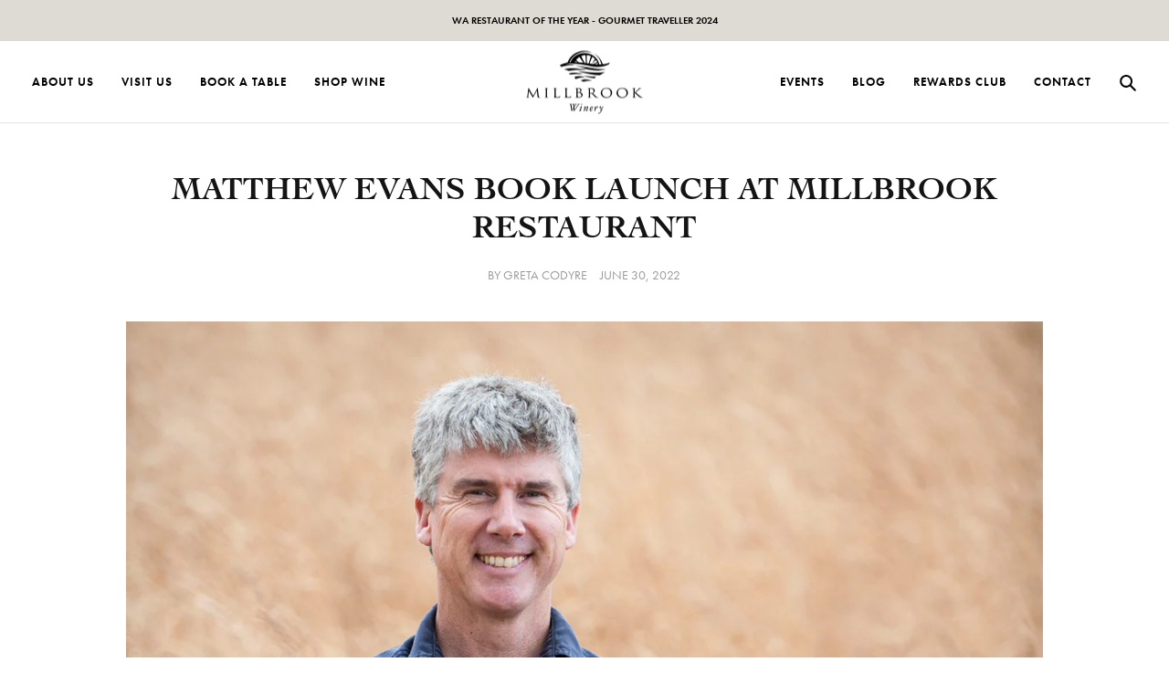

--- FILE ---
content_type: text/html; charset=utf-8
request_url: https://www.millbrook.wine/blogs/news/matthew-evans-book-launch-soil
body_size: 22071
content:
<!doctype html>
<html class="no-js" lang="en">
<head>
  <meta charset="utf-8">
  <meta http-equiv="X-UA-Compatible" content="IE=edge,chrome=1">
  <meta name="viewport" content="width=device-width,initial-scale=1">
  <meta name="theme-color" content="#c9a252">

  <link rel="preconnect" href="https://cdn.shopify.com" crossorigin>
  <link rel="preconnect" href="https://fonts.shopifycdn.com" crossorigin>
  <link rel="preconnect" href="https://monorail-edge.shopifysvc.com">

  <link rel="preload" href="//www.millbrook.wine/cdn/shop/t/10/assets/theme.css?v=172704206337451159341678163723" as="style">
  <link rel="preload" href="//www.millbrook.wine/cdn/shop/t/10/assets/theme.js?v=18914349177353389651618848290" as="script">
  <link rel="preload" href="//www.millbrook.wine/cdn/shop/t/10/assets/lazysizes.js?v=63098554868324070131618756419" as="script"><link rel="canonical" href="https://www.millbrook.wine/blogs/news/matthew-evans-book-launch-soil"><link rel="shortcut icon" href="//www.millbrook.wine/cdn/shop/files/mil-favicon_32x32.png?v=1621380932" type="image/png"><title>Matthew Evans Book Launch at Millbrook Restaurant
&ndash; Millbrook Winery</title><meta name="description" content="Soil: The incredible story of what keeps the earth, and us, healthy “A love letter to Mother Earth and entertaining must-read that goes to the heart of our survival.”– Charles Massy “Soil is everyone&#39;s business and this book pulls no punches. It lays bare our reliance upon the intricate life beneath our feet. A must-re">



















<!-- /snippets/social-meta-tags.liquid -->


<meta property="og:site_name" content="Millbrook Winery">
<meta property="og:url" content="https://www.millbrook.wine/blogs/news/matthew-evans-book-launch-soil">
<meta property="og:title" content="Matthew Evans Book Launch at Millbrook Restaurant">
<meta property="og:type" content="article">
<meta property="og:description" content="Soil: The incredible story of what keeps the earth, and us, healthy “A love letter to Mother Earth and entertaining must-read that goes to the heart of our survival.”– Charles Massy “Soil is everyone&#39;s business and this book pulls no punches. It lays bare our reliance upon the intricate life beneath our feet. A must-re"><meta property="og:image" content="http://www.millbrook.wine/cdn/shop/articles/Blog_post_image_22e8ab52-98a3-4443-bbdd-cf9778242f82.png?v=1655971041">
  <meta property="og:image:secure_url" content="https://www.millbrook.wine/cdn/shop/articles/Blog_post_image_22e8ab52-98a3-4443-bbdd-cf9778242f82.png?v=1655971041">
  <meta property="og:image:width" content="1500">
  <meta property="og:image:height" content="1275">



  <meta name="twitter:site" content="@millbrook_fwg">

<meta name="twitter:card" content="summary_large_image">
<meta name="twitter:title" content="Matthew Evans Book Launch at Millbrook Restaurant">
<meta name="twitter:description" content="Soil: The incredible story of what keeps the earth, and us, healthy “A love letter to Mother Earth and entertaining must-read that goes to the heart of our survival.”– Charles Massy “Soil is everyone&#39;s business and this book pulls no punches. It lays bare our reliance upon the intricate life beneath our feet. A must-re">

  
<style data-shopify>

  

  

  :root {
    --color-text: #141414;
    --color-text-rgb: 20, 20, 20;
    --color-body-text: #666666;
    --color-sale-text: #c9a252;
    --color-small-button-text-border: #c9a252;
    --color-text-field: #ffffff;
    --color-text-field-text: #141414;
    --color-text-field-text-rgb: 20, 20, 20;

    --color-btn-primary: #c9a252;
    --color-btn-primary-darker: #b18937;
    --color-btn-primary-text: #ffffff;

    --color-secondary: #dfba6e;

    --color-blankstate: rgba(102, 102, 102, 0.35);
    --color-blankstate-border: rgba(102, 102, 102, 0.2);
    --color-blankstate-background: rgba(102, 102, 102, 0.1);

    --color-text-focus:#545454;
    --color-overlay-text-focus:#e6e6e6;
    --color-btn-primary-focus:#b18937;
    --color-btn-social-focus:#b7b7b7;
    --color-small-button-text-border-focus:#b18937;
    --predictive-search-focus:#f2f2f2;

    --color-body: #ffffff;
    --color-bg: #ffffff;
    --color-bg-rgb: 255, 255, 255;
    --color-bg-alt: rgba(102, 102, 102, 0.05);
    --color-bg-currency-selector: rgba(102, 102, 102, 0.2);

    
    --color-link: #141414;

    --color-overlay-title-text: #ffffff;
    --color-image-overlay: #141414;
    --color-image-overlay-rgb: 20, 20, 20;

    
    --color-footer-text: #c9c9c9;
    --color-footer-link: #c9c9c9;
    --color-footer-link-hover: #fff;
    --color-footer-bg: #141414;
    --color-footer-header: #fff;
    --color-footer-border: #2c2c2c;
    --color-footer-copyright-bg: #181818;
    --color-footer-form-border: #545454;
    --color-footer-form-text: #fff;
    --color-footer-form-bg: transparent;--opacity-image-overlay: 0.33;--hover-overlay-opacity: 0.73;

    --color-border: #d1d1d1;
    --color-border-form: #d1d1d1;
    --color-border-form-darker: #b7b7b7;

    --svg-select-icon: url(//www.millbrook.wine/cdn/shop/t/10/assets/ico-select.svg?v=97750853909475476141618756454);
    --slick-img-url: url(//www.millbrook.wine/cdn/shop/t/10/assets/ajax-loader.gif?v=41356863302472015721618756414);

    --font-weight-body--bold: 700;
    --font-weight-body--bolder: 700;

    --font-stack-header: Cochin W01, sans-serif;
    --font-style-header: normal;
    --font-weight-header: normal;

    --font-stack-body: futura-pt, sans-serif;
    --font-style-body: normal;
    --font-weight-body: normal;

    --font-size-header: 26;

    --font-size-base: 18;

    --font-h1-desktop: 35;
    --font-h1-mobile: 32;
    --font-h2-desktop: 20;
    --font-h2-mobile: 18;
    --font-h3-mobile: 20;
    --font-h4-desktop: 17;
    --font-h4-mobile: 15;
    --font-h5-desktop: 15;
    --font-h5-mobile: 13;
    --font-h6-desktop: 14;
    --font-h6-mobile: 12;

    --font-mega-title-large-desktop: 65;

    --font-rich-text-large: 20;
    --font-rich-text-small: 15;

    
--color-video-bg: #f2f2f2;

    
    --global-color-image-loader-primary: rgba(20, 20, 20, 0.06);
    --global-color-image-loader-secondary: rgba(20, 20, 20, 0.12);
  }
</style>


    



  <!-- Google Tag Manager -->
  <script>(function(w,d,s,l,i){w[l]=w[l]||[];w[l].push({'gtm.start':
  new Date().getTime(),event:'gtm.js'});var f=d.getElementsByTagName(s)[0],
  j=d.createElement(s),dl=l!='dataLayer'?'&l='+l:'';j.async=true;j.src=
  'https://www.googletagmanager.com/gtm.js?id='+i+dl;f.parentNode.insertBefore(j,f);
  })(window,document,'script','dataLayer','GTM-NBPQW83');</script>
  <!-- End Google Tag Manager -->  

  <script type='text/javascript'>
  window.__lo_site_id = 303865;
  (function() {
  var wa = document.createElement('script'); wa.type = 'text/javascript'; wa.async = true;
  wa.src = 'https://d10lpsik1i8c69.cloudfront.net/w.js';
  var s = document.getElementsByTagName('script')[0]; s.parentNode.insertBefore(wa, s);
  })();
  </script>

  
  <script src="https://cdnjs.cloudflare.com/ajax/libs/jquery/3.6.0/jquery.min.js" integrity="sha512-894YE6QWD5I59HgZOGReFYm4dnWc1Qt5NtvYSaNcOP+u1T9qYdvdihz0PPSiiqn/+/3e7Jo4EaG7TubfWGUrMQ==" crossorigin="anonymous"></script>
  <script src="https://cdnjs.cloudflare.com/ajax/libs/jquery.touchswipe/1.6.19/jquery.touchSwipe.min.js" integrity="sha512-YYiD5ZhmJ0GCdJvx6Xe6HzHqHvMpJEPomXwPbsgcpMFPW+mQEeVBU6l9n+2Y+naq+CLbujk91vHyN18q6/RSYw==" crossorigin="anonymous"></script>

  <script>
    window.performance.mark('debut:theme_stylesheet_loaded.start');

    function onLoadStylesheet() {
      performance.mark('debut:theme_stylesheet_loaded.end');
      performance.measure('debut:theme_stylesheet_loaded', 'debut:theme_stylesheet_loaded.start', 'debut:theme_stylesheet_loaded.end');

      var url = "//www.millbrook.wine/cdn/shop/t/10/assets/theme.css?v=172704206337451159341678163723";
      var link = document.querySelector('link[href="' + url + '"]');
      link.loaded = true;
      link.dispatchEvent(new Event('load'));
    }
  </script>

  
<link rel="stylesheet" href="https://use.typekit.net/yun3pyw.css">


<link type="text/css" rel="stylesheet" href="//fast.fonts.net/cssapi/8942c828-3b21-4c96-a921-7bbd27c61e07.css"/>



  <link rel="stylesheet" href="//www.millbrook.wine/cdn/shop/t/10/assets/theme.css?v=172704206337451159341678163723" type="text/css" media="print" onload="this.media='all';onLoadStylesheet()">


  <script>
    var theme = {
      breakpoints: {
        medium: 750,
        large: 990,
        widescreen: 1400
      },
      strings: {
        addToCart: "Add to cart",
        soldOut: "Sold out",
        unavailable: "Unavailable",
        regularPrice: "Regular price",
        salePrice: "Sale price",
        sale: "Sale",
        fromLowestPrice: "from [price]",
        vendor: "Vendor",
        showMore: "Show More",
        showLess: "Show Less",
        searchFor: "Search for",
        addressError: "Error looking up that address",
        addressNoResults: "No results for that address",
        addressQueryLimit: "You have exceeded the Google API usage limit. Consider upgrading to a \u003ca href=\"https:\/\/developers.google.com\/maps\/premium\/usage-limits\"\u003ePremium Plan\u003c\/a\u003e.",
        authError: "There was a problem authenticating your Google Maps account.",
        newWindow: "Opens in a new window.",
        external: "Opens external website.",
        newWindowExternal: "Opens external website in a new window.",
        removeLabel: "Remove [product]",
        update: "Update",
        quantity: "Quantity",
        discountedTotal: "Discounted total",
        regularTotal: "Regular total",
        priceColumn: "See Price column for discount details.",
        quantityMinimumMessage: "Quantity must be 1 or more",
        cartError: "There was an error while updating your cart. Please try again.",
        removedItemMessage: "Removed \u003cspan class=\"cart__removed-product-details\"\u003e([quantity]) [link]\u003c\/span\u003e from your cart.",
        unitPrice: "Unit price",
        unitPriceSeparator: "per",
        oneCartCount: "1 item",
        otherCartCount: "[count] items",
        quantityLabel: "Quantity: [count]",
        products: "Products",
        loading: "Loading",
        number_of_results: "[result_number] of [results_count]",
        number_of_results_found: "[results_count] results found",
        one_result_found: "1 result found"
      },
      moneyFormat: "${{amount}}",
      moneyFormatWithCurrency: "${{amount}} AUD",
      settings: {
        predictiveSearchEnabled: false,
        predictiveSearchShowPrice: false,
        predictiveSearchShowVendor: false
      },
      stylesheet: "//www.millbrook.wine/cdn/shop/t/10/assets/theme.css?v=172704206337451159341678163723"
    }

    document.documentElement.className = document.documentElement.className.replace('no-js', 'js');
  </script><script src="//www.millbrook.wine/cdn/shop/t/10/assets/theme.js?v=18914349177353389651618848290" defer="defer"></script>
  <script src="//www.millbrook.wine/cdn/shop/t/10/assets/lazysizes.js?v=63098554868324070131618756419" async="async"></script>

  <script type="text/javascript">
    if (window.MSInputMethodContext && document.documentMode) {
      var scripts = document.getElementsByTagName('script')[0];
      var polyfill = document.createElement("script");
      polyfill.defer = true;
      polyfill.src = "//www.millbrook.wine/cdn/shop/t/10/assets/ie11CustomProperties.min.js?v=146208399201472936201618756418";

      scripts.parentNode.insertBefore(polyfill, scripts);
    }
  </script>

  <script>window.performance && window.performance.mark && window.performance.mark('shopify.content_for_header.start');</script><meta name="facebook-domain-verification" content="esl50suuqumugz70s4ww0yym2avdyl">
<meta name="facebook-domain-verification" content="5q4og6b539y1d4wiqoth9m3n9fmd07">
<meta name="facebook-domain-verification" content="n7w1661copryeiqkunuk77d2g11nkj">
<meta id="shopify-digital-wallet" name="shopify-digital-wallet" content="/11939644/digital_wallets/dialog">
<link rel="alternate" type="application/atom+xml" title="Feed" href="/blogs/news.atom" />
<script async="async" src="/checkouts/internal/preloads.js?locale=en-AU"></script>
<script id="shopify-features" type="application/json">{"accessToken":"f67463bf5c4be3d08cf0043851d9fead","betas":["rich-media-storefront-analytics"],"domain":"www.millbrook.wine","predictiveSearch":true,"shopId":11939644,"locale":"en"}</script>
<script>var Shopify = Shopify || {};
Shopify.shop = "millbrook-2.myshopify.com";
Shopify.locale = "en";
Shopify.currency = {"active":"AUD","rate":"1.0"};
Shopify.country = "AU";
Shopify.theme = {"name":"FWG by Clue - [Millbrook]","id":120236343409,"schema_name":"Debut","schema_version":"17.10.0","theme_store_id":null,"role":"main"};
Shopify.theme.handle = "null";
Shopify.theme.style = {"id":null,"handle":null};
Shopify.cdnHost = "www.millbrook.wine/cdn";
Shopify.routes = Shopify.routes || {};
Shopify.routes.root = "/";</script>
<script type="module">!function(o){(o.Shopify=o.Shopify||{}).modules=!0}(window);</script>
<script>!function(o){function n(){var o=[];function n(){o.push(Array.prototype.slice.apply(arguments))}return n.q=o,n}var t=o.Shopify=o.Shopify||{};t.loadFeatures=n(),t.autoloadFeatures=n()}(window);</script>
<script id="shop-js-analytics" type="application/json">{"pageType":"article"}</script>
<script defer="defer" async type="module" src="//www.millbrook.wine/cdn/shopifycloud/shop-js/modules/v2/client.init-shop-cart-sync_BN7fPSNr.en.esm.js"></script>
<script defer="defer" async type="module" src="//www.millbrook.wine/cdn/shopifycloud/shop-js/modules/v2/chunk.common_Cbph3Kss.esm.js"></script>
<script defer="defer" async type="module" src="//www.millbrook.wine/cdn/shopifycloud/shop-js/modules/v2/chunk.modal_DKumMAJ1.esm.js"></script>
<script type="module">
  await import("//www.millbrook.wine/cdn/shopifycloud/shop-js/modules/v2/client.init-shop-cart-sync_BN7fPSNr.en.esm.js");
await import("//www.millbrook.wine/cdn/shopifycloud/shop-js/modules/v2/chunk.common_Cbph3Kss.esm.js");
await import("//www.millbrook.wine/cdn/shopifycloud/shop-js/modules/v2/chunk.modal_DKumMAJ1.esm.js");

  window.Shopify.SignInWithShop?.initShopCartSync?.({"fedCMEnabled":true,"windoidEnabled":true});

</script>
<script id="__st">var __st={"a":11939644,"offset":28800,"reqid":"faefa38d-c885-4485-ab38-a7e7ff2dfe2e-1769903634","pageurl":"www.millbrook.wine\/blogs\/news\/matthew-evans-book-launch-soil","s":"articles-558137606257","u":"fca97dde2635","p":"article","rtyp":"article","rid":558137606257};</script>
<script>window.ShopifyPaypalV4VisibilityTracking = true;</script>
<script id="captcha-bootstrap">!function(){'use strict';const t='contact',e='account',n='new_comment',o=[[t,t],['blogs',n],['comments',n],[t,'customer']],c=[[e,'customer_login'],[e,'guest_login'],[e,'recover_customer_password'],[e,'create_customer']],r=t=>t.map((([t,e])=>`form[action*='/${t}']:not([data-nocaptcha='true']) input[name='form_type'][value='${e}']`)).join(','),a=t=>()=>t?[...document.querySelectorAll(t)].map((t=>t.form)):[];function s(){const t=[...o],e=r(t);return a(e)}const i='password',u='form_key',d=['recaptcha-v3-token','g-recaptcha-response','h-captcha-response',i],f=()=>{try{return window.sessionStorage}catch{return}},m='__shopify_v',_=t=>t.elements[u];function p(t,e,n=!1){try{const o=window.sessionStorage,c=JSON.parse(o.getItem(e)),{data:r}=function(t){const{data:e,action:n}=t;return t[m]||n?{data:e,action:n}:{data:t,action:n}}(c);for(const[e,n]of Object.entries(r))t.elements[e]&&(t.elements[e].value=n);n&&o.removeItem(e)}catch(o){console.error('form repopulation failed',{error:o})}}const l='form_type',E='cptcha';function T(t){t.dataset[E]=!0}const w=window,h=w.document,L='Shopify',v='ce_forms',y='captcha';let A=!1;((t,e)=>{const n=(g='f06e6c50-85a8-45c8-87d0-21a2b65856fe',I='https://cdn.shopify.com/shopifycloud/storefront-forms-hcaptcha/ce_storefront_forms_captcha_hcaptcha.v1.5.2.iife.js',D={infoText:'Protected by hCaptcha',privacyText:'Privacy',termsText:'Terms'},(t,e,n)=>{const o=w[L][v],c=o.bindForm;if(c)return c(t,g,e,D).then(n);var r;o.q.push([[t,g,e,D],n]),r=I,A||(h.body.append(Object.assign(h.createElement('script'),{id:'captcha-provider',async:!0,src:r})),A=!0)});var g,I,D;w[L]=w[L]||{},w[L][v]=w[L][v]||{},w[L][v].q=[],w[L][y]=w[L][y]||{},w[L][y].protect=function(t,e){n(t,void 0,e),T(t)},Object.freeze(w[L][y]),function(t,e,n,w,h,L){const[v,y,A,g]=function(t,e,n){const i=e?o:[],u=t?c:[],d=[...i,...u],f=r(d),m=r(i),_=r(d.filter((([t,e])=>n.includes(e))));return[a(f),a(m),a(_),s()]}(w,h,L),I=t=>{const e=t.target;return e instanceof HTMLFormElement?e:e&&e.form},D=t=>v().includes(t);t.addEventListener('submit',(t=>{const e=I(t);if(!e)return;const n=D(e)&&!e.dataset.hcaptchaBound&&!e.dataset.recaptchaBound,o=_(e),c=g().includes(e)&&(!o||!o.value);(n||c)&&t.preventDefault(),c&&!n&&(function(t){try{if(!f())return;!function(t){const e=f();if(!e)return;const n=_(t);if(!n)return;const o=n.value;o&&e.removeItem(o)}(t);const e=Array.from(Array(32),(()=>Math.random().toString(36)[2])).join('');!function(t,e){_(t)||t.append(Object.assign(document.createElement('input'),{type:'hidden',name:u})),t.elements[u].value=e}(t,e),function(t,e){const n=f();if(!n)return;const o=[...t.querySelectorAll(`input[type='${i}']`)].map((({name:t})=>t)),c=[...d,...o],r={};for(const[a,s]of new FormData(t).entries())c.includes(a)||(r[a]=s);n.setItem(e,JSON.stringify({[m]:1,action:t.action,data:r}))}(t,e)}catch(e){console.error('failed to persist form',e)}}(e),e.submit())}));const S=(t,e)=>{t&&!t.dataset[E]&&(n(t,e.some((e=>e===t))),T(t))};for(const o of['focusin','change'])t.addEventListener(o,(t=>{const e=I(t);D(e)&&S(e,y())}));const B=e.get('form_key'),M=e.get(l),P=B&&M;t.addEventListener('DOMContentLoaded',(()=>{const t=y();if(P)for(const e of t)e.elements[l].value===M&&p(e,B);[...new Set([...A(),...v().filter((t=>'true'===t.dataset.shopifyCaptcha))])].forEach((e=>S(e,t)))}))}(h,new URLSearchParams(w.location.search),n,t,e,['guest_login'])})(!0,!0)}();</script>
<script integrity="sha256-4kQ18oKyAcykRKYeNunJcIwy7WH5gtpwJnB7kiuLZ1E=" data-source-attribution="shopify.loadfeatures" defer="defer" src="//www.millbrook.wine/cdn/shopifycloud/storefront/assets/storefront/load_feature-a0a9edcb.js" crossorigin="anonymous"></script>
<script data-source-attribution="shopify.dynamic_checkout.dynamic.init">var Shopify=Shopify||{};Shopify.PaymentButton=Shopify.PaymentButton||{isStorefrontPortableWallets:!0,init:function(){window.Shopify.PaymentButton.init=function(){};var t=document.createElement("script");t.src="https://www.millbrook.wine/cdn/shopifycloud/portable-wallets/latest/portable-wallets.en.js",t.type="module",document.head.appendChild(t)}};
</script>
<script data-source-attribution="shopify.dynamic_checkout.buyer_consent">
  function portableWalletsHideBuyerConsent(e){var t=document.getElementById("shopify-buyer-consent"),n=document.getElementById("shopify-subscription-policy-button");t&&n&&(t.classList.add("hidden"),t.setAttribute("aria-hidden","true"),n.removeEventListener("click",e))}function portableWalletsShowBuyerConsent(e){var t=document.getElementById("shopify-buyer-consent"),n=document.getElementById("shopify-subscription-policy-button");t&&n&&(t.classList.remove("hidden"),t.removeAttribute("aria-hidden"),n.addEventListener("click",e))}window.Shopify?.PaymentButton&&(window.Shopify.PaymentButton.hideBuyerConsent=portableWalletsHideBuyerConsent,window.Shopify.PaymentButton.showBuyerConsent=portableWalletsShowBuyerConsent);
</script>
<script data-source-attribution="shopify.dynamic_checkout.cart.bootstrap">document.addEventListener("DOMContentLoaded",(function(){function t(){return document.querySelector("shopify-accelerated-checkout-cart, shopify-accelerated-checkout")}if(t())Shopify.PaymentButton.init();else{new MutationObserver((function(e,n){t()&&(Shopify.PaymentButton.init(),n.disconnect())})).observe(document.body,{childList:!0,subtree:!0})}}));
</script>

<script>window.performance && window.performance.mark && window.performance.mark('shopify.content_for_header.end');</script>



<link href="https://monorail-edge.shopifysvc.com" rel="dns-prefetch">
<script>(function(){if ("sendBeacon" in navigator && "performance" in window) {try {var session_token_from_headers = performance.getEntriesByType('navigation')[0].serverTiming.find(x => x.name == '_s').description;} catch {var session_token_from_headers = undefined;}var session_cookie_matches = document.cookie.match(/_shopify_s=([^;]*)/);var session_token_from_cookie = session_cookie_matches && session_cookie_matches.length === 2 ? session_cookie_matches[1] : "";var session_token = session_token_from_headers || session_token_from_cookie || "";function handle_abandonment_event(e) {var entries = performance.getEntries().filter(function(entry) {return /monorail-edge.shopifysvc.com/.test(entry.name);});if (!window.abandonment_tracked && entries.length === 0) {window.abandonment_tracked = true;var currentMs = Date.now();var navigation_start = performance.timing.navigationStart;var payload = {shop_id: 11939644,url: window.location.href,navigation_start,duration: currentMs - navigation_start,session_token,page_type: "article"};window.navigator.sendBeacon("https://monorail-edge.shopifysvc.com/v1/produce", JSON.stringify({schema_id: "online_store_buyer_site_abandonment/1.1",payload: payload,metadata: {event_created_at_ms: currentMs,event_sent_at_ms: currentMs}}));}}window.addEventListener('pagehide', handle_abandonment_event);}}());</script>
<script id="web-pixels-manager-setup">(function e(e,d,r,n,o){if(void 0===o&&(o={}),!Boolean(null===(a=null===(i=window.Shopify)||void 0===i?void 0:i.analytics)||void 0===a?void 0:a.replayQueue)){var i,a;window.Shopify=window.Shopify||{};var t=window.Shopify;t.analytics=t.analytics||{};var s=t.analytics;s.replayQueue=[],s.publish=function(e,d,r){return s.replayQueue.push([e,d,r]),!0};try{self.performance.mark("wpm:start")}catch(e){}var l=function(){var e={modern:/Edge?\/(1{2}[4-9]|1[2-9]\d|[2-9]\d{2}|\d{4,})\.\d+(\.\d+|)|Firefox\/(1{2}[4-9]|1[2-9]\d|[2-9]\d{2}|\d{4,})\.\d+(\.\d+|)|Chrom(ium|e)\/(9{2}|\d{3,})\.\d+(\.\d+|)|(Maci|X1{2}).+ Version\/(15\.\d+|(1[6-9]|[2-9]\d|\d{3,})\.\d+)([,.]\d+|)( \(\w+\)|)( Mobile\/\w+|) Safari\/|Chrome.+OPR\/(9{2}|\d{3,})\.\d+\.\d+|(CPU[ +]OS|iPhone[ +]OS|CPU[ +]iPhone|CPU IPhone OS|CPU iPad OS)[ +]+(15[._]\d+|(1[6-9]|[2-9]\d|\d{3,})[._]\d+)([._]\d+|)|Android:?[ /-](13[3-9]|1[4-9]\d|[2-9]\d{2}|\d{4,})(\.\d+|)(\.\d+|)|Android.+Firefox\/(13[5-9]|1[4-9]\d|[2-9]\d{2}|\d{4,})\.\d+(\.\d+|)|Android.+Chrom(ium|e)\/(13[3-9]|1[4-9]\d|[2-9]\d{2}|\d{4,})\.\d+(\.\d+|)|SamsungBrowser\/([2-9]\d|\d{3,})\.\d+/,legacy:/Edge?\/(1[6-9]|[2-9]\d|\d{3,})\.\d+(\.\d+|)|Firefox\/(5[4-9]|[6-9]\d|\d{3,})\.\d+(\.\d+|)|Chrom(ium|e)\/(5[1-9]|[6-9]\d|\d{3,})\.\d+(\.\d+|)([\d.]+$|.*Safari\/(?![\d.]+ Edge\/[\d.]+$))|(Maci|X1{2}).+ Version\/(10\.\d+|(1[1-9]|[2-9]\d|\d{3,})\.\d+)([,.]\d+|)( \(\w+\)|)( Mobile\/\w+|) Safari\/|Chrome.+OPR\/(3[89]|[4-9]\d|\d{3,})\.\d+\.\d+|(CPU[ +]OS|iPhone[ +]OS|CPU[ +]iPhone|CPU IPhone OS|CPU iPad OS)[ +]+(10[._]\d+|(1[1-9]|[2-9]\d|\d{3,})[._]\d+)([._]\d+|)|Android:?[ /-](13[3-9]|1[4-9]\d|[2-9]\d{2}|\d{4,})(\.\d+|)(\.\d+|)|Mobile Safari.+OPR\/([89]\d|\d{3,})\.\d+\.\d+|Android.+Firefox\/(13[5-9]|1[4-9]\d|[2-9]\d{2}|\d{4,})\.\d+(\.\d+|)|Android.+Chrom(ium|e)\/(13[3-9]|1[4-9]\d|[2-9]\d{2}|\d{4,})\.\d+(\.\d+|)|Android.+(UC? ?Browser|UCWEB|U3)[ /]?(15\.([5-9]|\d{2,})|(1[6-9]|[2-9]\d|\d{3,})\.\d+)\.\d+|SamsungBrowser\/(5\.\d+|([6-9]|\d{2,})\.\d+)|Android.+MQ{2}Browser\/(14(\.(9|\d{2,})|)|(1[5-9]|[2-9]\d|\d{3,})(\.\d+|))(\.\d+|)|K[Aa][Ii]OS\/(3\.\d+|([4-9]|\d{2,})\.\d+)(\.\d+|)/},d=e.modern,r=e.legacy,n=navigator.userAgent;return n.match(d)?"modern":n.match(r)?"legacy":"unknown"}(),u="modern"===l?"modern":"legacy",c=(null!=n?n:{modern:"",legacy:""})[u],f=function(e){return[e.baseUrl,"/wpm","/b",e.hashVersion,"modern"===e.buildTarget?"m":"l",".js"].join("")}({baseUrl:d,hashVersion:r,buildTarget:u}),m=function(e){var d=e.version,r=e.bundleTarget,n=e.surface,o=e.pageUrl,i=e.monorailEndpoint;return{emit:function(e){var a=e.status,t=e.errorMsg,s=(new Date).getTime(),l=JSON.stringify({metadata:{event_sent_at_ms:s},events:[{schema_id:"web_pixels_manager_load/3.1",payload:{version:d,bundle_target:r,page_url:o,status:a,surface:n,error_msg:t},metadata:{event_created_at_ms:s}}]});if(!i)return console&&console.warn&&console.warn("[Web Pixels Manager] No Monorail endpoint provided, skipping logging."),!1;try{return self.navigator.sendBeacon.bind(self.navigator)(i,l)}catch(e){}var u=new XMLHttpRequest;try{return u.open("POST",i,!0),u.setRequestHeader("Content-Type","text/plain"),u.send(l),!0}catch(e){return console&&console.warn&&console.warn("[Web Pixels Manager] Got an unhandled error while logging to Monorail."),!1}}}}({version:r,bundleTarget:l,surface:e.surface,pageUrl:self.location.href,monorailEndpoint:e.monorailEndpoint});try{o.browserTarget=l,function(e){var d=e.src,r=e.async,n=void 0===r||r,o=e.onload,i=e.onerror,a=e.sri,t=e.scriptDataAttributes,s=void 0===t?{}:t,l=document.createElement("script"),u=document.querySelector("head"),c=document.querySelector("body");if(l.async=n,l.src=d,a&&(l.integrity=a,l.crossOrigin="anonymous"),s)for(var f in s)if(Object.prototype.hasOwnProperty.call(s,f))try{l.dataset[f]=s[f]}catch(e){}if(o&&l.addEventListener("load",o),i&&l.addEventListener("error",i),u)u.appendChild(l);else{if(!c)throw new Error("Did not find a head or body element to append the script");c.appendChild(l)}}({src:f,async:!0,onload:function(){if(!function(){var e,d;return Boolean(null===(d=null===(e=window.Shopify)||void 0===e?void 0:e.analytics)||void 0===d?void 0:d.initialized)}()){var d=window.webPixelsManager.init(e)||void 0;if(d){var r=window.Shopify.analytics;r.replayQueue.forEach((function(e){var r=e[0],n=e[1],o=e[2];d.publishCustomEvent(r,n,o)})),r.replayQueue=[],r.publish=d.publishCustomEvent,r.visitor=d.visitor,r.initialized=!0}}},onerror:function(){return m.emit({status:"failed",errorMsg:"".concat(f," has failed to load")})},sri:function(e){var d=/^sha384-[A-Za-z0-9+/=]+$/;return"string"==typeof e&&d.test(e)}(c)?c:"",scriptDataAttributes:o}),m.emit({status:"loading"})}catch(e){m.emit({status:"failed",errorMsg:(null==e?void 0:e.message)||"Unknown error"})}}})({shopId: 11939644,storefrontBaseUrl: "https://www.millbrook.wine",extensionsBaseUrl: "https://extensions.shopifycdn.com/cdn/shopifycloud/web-pixels-manager",monorailEndpoint: "https://monorail-edge.shopifysvc.com/unstable/produce_batch",surface: "storefront-renderer",enabledBetaFlags: ["2dca8a86"],webPixelsConfigList: [{"id":"166264945","configuration":"{\"pixel_id\":\"417952956558169\",\"pixel_type\":\"facebook_pixel\",\"metaapp_system_user_token\":\"-\"}","eventPayloadVersion":"v1","runtimeContext":"OPEN","scriptVersion":"ca16bc87fe92b6042fbaa3acc2fbdaa6","type":"APP","apiClientId":2329312,"privacyPurposes":["ANALYTICS","MARKETING","SALE_OF_DATA"],"dataSharingAdjustments":{"protectedCustomerApprovalScopes":["read_customer_address","read_customer_email","read_customer_name","read_customer_personal_data","read_customer_phone"]}},{"id":"shopify-app-pixel","configuration":"{}","eventPayloadVersion":"v1","runtimeContext":"STRICT","scriptVersion":"0450","apiClientId":"shopify-pixel","type":"APP","privacyPurposes":["ANALYTICS","MARKETING"]},{"id":"shopify-custom-pixel","eventPayloadVersion":"v1","runtimeContext":"LAX","scriptVersion":"0450","apiClientId":"shopify-pixel","type":"CUSTOM","privacyPurposes":["ANALYTICS","MARKETING"]}],isMerchantRequest: false,initData: {"shop":{"name":"Millbrook Winery","paymentSettings":{"currencyCode":"AUD"},"myshopifyDomain":"millbrook-2.myshopify.com","countryCode":"AU","storefrontUrl":"https:\/\/www.millbrook.wine"},"customer":null,"cart":null,"checkout":null,"productVariants":[],"purchasingCompany":null},},"https://www.millbrook.wine/cdn","1d2a099fw23dfb22ep557258f5m7a2edbae",{"modern":"","legacy":""},{"shopId":"11939644","storefrontBaseUrl":"https:\/\/www.millbrook.wine","extensionBaseUrl":"https:\/\/extensions.shopifycdn.com\/cdn\/shopifycloud\/web-pixels-manager","surface":"storefront-renderer","enabledBetaFlags":"[\"2dca8a86\"]","isMerchantRequest":"false","hashVersion":"1d2a099fw23dfb22ep557258f5m7a2edbae","publish":"custom","events":"[[\"page_viewed\",{}]]"});</script><script>
  window.ShopifyAnalytics = window.ShopifyAnalytics || {};
  window.ShopifyAnalytics.meta = window.ShopifyAnalytics.meta || {};
  window.ShopifyAnalytics.meta.currency = 'AUD';
  var meta = {"page":{"pageType":"article","resourceType":"article","resourceId":558137606257,"requestId":"faefa38d-c885-4485-ab38-a7e7ff2dfe2e-1769903634"}};
  for (var attr in meta) {
    window.ShopifyAnalytics.meta[attr] = meta[attr];
  }
</script>
<script class="analytics">
  (function () {
    var customDocumentWrite = function(content) {
      var jquery = null;

      if (window.jQuery) {
        jquery = window.jQuery;
      } else if (window.Checkout && window.Checkout.$) {
        jquery = window.Checkout.$;
      }

      if (jquery) {
        jquery('body').append(content);
      }
    };

    var hasLoggedConversion = function(token) {
      if (token) {
        return document.cookie.indexOf('loggedConversion=' + token) !== -1;
      }
      return false;
    }

    var setCookieIfConversion = function(token) {
      if (token) {
        var twoMonthsFromNow = new Date(Date.now());
        twoMonthsFromNow.setMonth(twoMonthsFromNow.getMonth() + 2);

        document.cookie = 'loggedConversion=' + token + '; expires=' + twoMonthsFromNow;
      }
    }

    var trekkie = window.ShopifyAnalytics.lib = window.trekkie = window.trekkie || [];
    if (trekkie.integrations) {
      return;
    }
    trekkie.methods = [
      'identify',
      'page',
      'ready',
      'track',
      'trackForm',
      'trackLink'
    ];
    trekkie.factory = function(method) {
      return function() {
        var args = Array.prototype.slice.call(arguments);
        args.unshift(method);
        trekkie.push(args);
        return trekkie;
      };
    };
    for (var i = 0; i < trekkie.methods.length; i++) {
      var key = trekkie.methods[i];
      trekkie[key] = trekkie.factory(key);
    }
    trekkie.load = function(config) {
      trekkie.config = config || {};
      trekkie.config.initialDocumentCookie = document.cookie;
      var first = document.getElementsByTagName('script')[0];
      var script = document.createElement('script');
      script.type = 'text/javascript';
      script.onerror = function(e) {
        var scriptFallback = document.createElement('script');
        scriptFallback.type = 'text/javascript';
        scriptFallback.onerror = function(error) {
                var Monorail = {
      produce: function produce(monorailDomain, schemaId, payload) {
        var currentMs = new Date().getTime();
        var event = {
          schema_id: schemaId,
          payload: payload,
          metadata: {
            event_created_at_ms: currentMs,
            event_sent_at_ms: currentMs
          }
        };
        return Monorail.sendRequest("https://" + monorailDomain + "/v1/produce", JSON.stringify(event));
      },
      sendRequest: function sendRequest(endpointUrl, payload) {
        // Try the sendBeacon API
        if (window && window.navigator && typeof window.navigator.sendBeacon === 'function' && typeof window.Blob === 'function' && !Monorail.isIos12()) {
          var blobData = new window.Blob([payload], {
            type: 'text/plain'
          });

          if (window.navigator.sendBeacon(endpointUrl, blobData)) {
            return true;
          } // sendBeacon was not successful

        } // XHR beacon

        var xhr = new XMLHttpRequest();

        try {
          xhr.open('POST', endpointUrl);
          xhr.setRequestHeader('Content-Type', 'text/plain');
          xhr.send(payload);
        } catch (e) {
          console.log(e);
        }

        return false;
      },
      isIos12: function isIos12() {
        return window.navigator.userAgent.lastIndexOf('iPhone; CPU iPhone OS 12_') !== -1 || window.navigator.userAgent.lastIndexOf('iPad; CPU OS 12_') !== -1;
      }
    };
    Monorail.produce('monorail-edge.shopifysvc.com',
      'trekkie_storefront_load_errors/1.1',
      {shop_id: 11939644,
      theme_id: 120236343409,
      app_name: "storefront",
      context_url: window.location.href,
      source_url: "//www.millbrook.wine/cdn/s/trekkie.storefront.c59ea00e0474b293ae6629561379568a2d7c4bba.min.js"});

        };
        scriptFallback.async = true;
        scriptFallback.src = '//www.millbrook.wine/cdn/s/trekkie.storefront.c59ea00e0474b293ae6629561379568a2d7c4bba.min.js';
        first.parentNode.insertBefore(scriptFallback, first);
      };
      script.async = true;
      script.src = '//www.millbrook.wine/cdn/s/trekkie.storefront.c59ea00e0474b293ae6629561379568a2d7c4bba.min.js';
      first.parentNode.insertBefore(script, first);
    };
    trekkie.load(
      {"Trekkie":{"appName":"storefront","development":false,"defaultAttributes":{"shopId":11939644,"isMerchantRequest":null,"themeId":120236343409,"themeCityHash":"3437798909474558565","contentLanguage":"en","currency":"AUD"},"isServerSideCookieWritingEnabled":true,"monorailRegion":"shop_domain","enabledBetaFlags":["65f19447","b5387b81"]},"Session Attribution":{},"S2S":{"facebookCapiEnabled":true,"source":"trekkie-storefront-renderer","apiClientId":580111}}
    );

    var loaded = false;
    trekkie.ready(function() {
      if (loaded) return;
      loaded = true;

      window.ShopifyAnalytics.lib = window.trekkie;

      var originalDocumentWrite = document.write;
      document.write = customDocumentWrite;
      try { window.ShopifyAnalytics.merchantGoogleAnalytics.call(this); } catch(error) {};
      document.write = originalDocumentWrite;

      window.ShopifyAnalytics.lib.page(null,{"pageType":"article","resourceType":"article","resourceId":558137606257,"requestId":"faefa38d-c885-4485-ab38-a7e7ff2dfe2e-1769903634","shopifyEmitted":true});

      var match = window.location.pathname.match(/checkouts\/(.+)\/(thank_you|post_purchase)/)
      var token = match? match[1]: undefined;
      if (!hasLoggedConversion(token)) {
        setCookieIfConversion(token);
        
      }
    });


        var eventsListenerScript = document.createElement('script');
        eventsListenerScript.async = true;
        eventsListenerScript.src = "//www.millbrook.wine/cdn/shopifycloud/storefront/assets/shop_events_listener-3da45d37.js";
        document.getElementsByTagName('head')[0].appendChild(eventsListenerScript);

})();</script>
  <script>
  if (!window.ga || (window.ga && typeof window.ga !== 'function')) {
    window.ga = function ga() {
      (window.ga.q = window.ga.q || []).push(arguments);
      if (window.Shopify && window.Shopify.analytics && typeof window.Shopify.analytics.publish === 'function') {
        window.Shopify.analytics.publish("ga_stub_called", {}, {sendTo: "google_osp_migration"});
      }
      console.error("Shopify's Google Analytics stub called with:", Array.from(arguments), "\nSee https://help.shopify.com/manual/promoting-marketing/pixels/pixel-migration#google for more information.");
    };
    if (window.Shopify && window.Shopify.analytics && typeof window.Shopify.analytics.publish === 'function') {
      window.Shopify.analytics.publish("ga_stub_initialized", {}, {sendTo: "google_osp_migration"});
    }
  }
</script>
<script
  defer
  src="https://www.millbrook.wine/cdn/shopifycloud/perf-kit/shopify-perf-kit-3.1.0.min.js"
  data-application="storefront-renderer"
  data-shop-id="11939644"
  data-render-region="gcp-us-central1"
  data-page-type="article"
  data-theme-instance-id="120236343409"
  data-theme-name="Debut"
  data-theme-version="17.10.0"
  data-monorail-region="shop_domain"
  data-resource-timing-sampling-rate="10"
  data-shs="true"
  data-shs-beacon="true"
  data-shs-export-with-fetch="true"
  data-shs-logs-sample-rate="1"
  data-shs-beacon-endpoint="https://www.millbrook.wine/api/collect"
></script>
</head>

<body id="scene" class="template-article">
  <!-- Google Tag Manager (noscript) -->
  <noscript><iframe src="https://www.googletagmanager.com/ns.html?id=GTM-NBPQW83"
  height="0" width="0" style="display:none;visibility:hidden"></iframe></noscript>
  <!-- End Google Tag Manager (noscript) -->  
	<div class="scene_element fadein delayed">
	  <a class="in-page-link visually-hidden skip-link" href="#MainContent">Skip to content</a><style data-shopify>

  .cart-popup {
    box-shadow: 1px 1px 10px 2px rgba(209, 209, 209, 0.5);
  }</style><div class="cart-popup-wrapper cart-popup-wrapper--hidden critical-hidden" role="dialog" aria-modal="true" aria-labelledby="CartPopupHeading" data-cart-popup-wrapper>
  <div class="cart-popup" data-cart-popup tabindex="-1">
    <div class="cart-popup__header">
      <h2 id="CartPopupHeading" class="cart-popup__heading">Just added to your cart</h2>
      <button class="cart-popup__close" aria-label="Close" data-cart-popup-close><svg aria-hidden="true" focusable="false" role="presentation" class="icon icon-close" viewBox="0 0 40 40"><path d="M23.868 20.015L39.117 4.78c1.11-1.108 1.11-2.77 0-3.877-1.109-1.108-2.773-1.108-3.882 0L19.986 16.137 4.737.904C3.628-.204 1.965-.204.856.904c-1.11 1.108-1.11 2.77 0 3.877l15.249 15.234L.855 35.248c-1.108 1.108-1.108 2.77 0 3.877.555.554 1.248.831 1.942.831s1.386-.277 1.94-.83l15.25-15.234 15.248 15.233c.555.554 1.248.831 1.941.831s1.387-.277 1.941-.83c1.11-1.109 1.11-2.77 0-3.878L23.868 20.015z" class="layer"/></svg></button>
    </div>
    <div class="cart-popup-item">
      <div class="cart-popup-item__image-wrapper hide" data-cart-popup-image-wrapper data-image-loading-animation></div>
      <div class="cart-popup-item__description">
        <div>
          <h3 class="cart-popup-item__title" data-cart-popup-title></h3>
          <ul class="product-details" aria-label="Product details" data-cart-popup-product-details></ul>
        </div>
        <div class="cart-popup-item__quantity">
          <span class="visually-hidden" data-cart-popup-quantity-label></span>
          <span aria-hidden="true">Qty:</span>
          <span aria-hidden="true" data-cart-popup-quantity></span>
        </div>
      </div>
    </div>

    <a href="/cart" class="cart-popup__cta-link btn btn--secondary-accent">
      View cart (<span data-cart-popup-cart-quantity></span>)
    </a>

    <div class="cart-popup__dismiss">
      <button class="cart-popup__dismiss-button text-link text-link--accent" data-cart-popup-dismiss>
        Continue shopping
      </button>
    </div>
  </div>
</div>


<div id="shopify-section-header" class="shopify-section">
  <style>
    
      .site-header__logo-image {
        max-width: 128px;
      }
    
  </style>




<div data-section-id="header" data-section-type="header-section" data-header-section>

	

  
  
      <style>
        .announcement-bar {
          background-color: #dedbd4;
        }

        .announcement-bar__link:hover {
          

          
            
            background-color: #c9c5b9;
          
        }

        .announcement-bar__message, .announcement-bar__message a, .announcement-bar__message a:hover {
          color: #000000;
          text-decoration: none;
        }
        
      </style>

      <div class="announcement-bar" role="region" aria-label="Announcement">
          <div class="announcement-bar__content">
          
          <div class="announcement-bar__message">
            <a href="https://www.fogarty.wine/products/millbrook-2022-regional-grenache-shiraz-mourvedre">WA Restaurant of the Year - Gourmet Traveller 2024</a>
          </div>          
          </div>
      </div>

  
	
  
  <div class="header-sticky has-announcement-bar">


  <header class="site-header" role="banner">
    <div class="grid grid--no-gutters grid--table site-header__mobile-nav"><div class="grid__item medium-up--one-half site-header__nav-col">      
        <nav class="medium-down--hide" id="AccessibleNav" role="navigation">
          
<ul class="site-nav list--inline" id="SiteNav">

  
  
  



    
      
      <li class="site-nav--has-dropdown" data-has-dropdowns>
        <a href="/pages/our-story" class="site-nav__link site-nav__link--main site-nav__link--button" type="button" aria-expanded="false" aria-controls="SiteNavLabel-about-us">
          <span class="site-nav__label">About Us</span>
        </a>

        <div class="site-nav__dropdown critical-hidden" id="SiteNavLabel-about-us">
            
            <ul>
              
                <li>
                  <a href="/pages/our-wines"
                  class="site-nav__link site-nav__child-link"
                  
                >
                    <span class="site-nav__label">Our Wines</span>
                  </a>
                </li>
              
                <li>
                  <a href="/pages/our-story"
                  class="site-nav__link site-nav__child-link"
                  
                >
                    <span class="site-nav__label">Our Story</span>
                  </a>
                </li>
              
                <li>
                  <a href="/pages/people"
                  class="site-nav__link site-nav__child-link"
                  
                >
                    <span class="site-nav__label">Our People</span>
                  </a>
                </li>
              
                <li>
                  <a href="/pages/place"
                  class="site-nav__link site-nav__child-link"
                  
                >
                    <span class="site-nav__label">Our Place</span>
                  </a>
                </li>
              
                <li>
                  <a href="https://www.fogarty.wine/pages/rewards"
                  class="site-nav__link site-nav__child-link site-nav__link--last"
                  
                >
                    <span class="site-nav__label">Rewards Club</span>
                  </a>
                </li>
              
            </ul>
        </div>
      </li>
    
  



    
      
      <li class="site-nav--has-dropdown" data-has-dropdowns>
        <a href="https://www.millbrook.wine/pages/restaurant" class="site-nav__link site-nav__link--main site-nav__link--button" type="button" aria-expanded="false" aria-controls="SiteNavLabel-visit-us">
          <span class="site-nav__label">Visit us</span>
        </a>

        <div class="site-nav__dropdown critical-hidden" id="SiteNavLabel-visit-us">
            
            <ul>
              
                <li>
                  <a href="/pages/book-now"
                  class="site-nav__link site-nav__child-link"
                  
                >
                    <span class="site-nav__label">Book a Table</span>
                  </a>
                </li>
              
                <li>
                  <a href="/pages/restaurant"
                  class="site-nav__link site-nav__child-link"
                  
                >
                    <span class="site-nav__label">Restaurant</span>
                  </a>
                </li>
              
                <li>
                  <a href="/pages/cellar-door"
                  class="site-nav__link site-nav__child-link"
                  
                >
                    <span class="site-nav__label">Cellar Door</span>
                  </a>
                </li>
              
                <li>
                  <a href="/pages/menus"
                  class="site-nav__link site-nav__child-link"
                  
                >
                    <span class="site-nav__label">Menu</span>
                  </a>
                </li>
              
                <li>
                  <a href="/pages/wine-list"
                  class="site-nav__link site-nav__child-link site-nav__link--last"
                  
                >
                    <span class="site-nav__label">Wine List</span>
                  </a>
                </li>
              
            </ul>
        </div>
      </li>
    
  



    
      
      <li >
        <a href="https://www.millbrook.wine/pages/book-now"
          class="site-nav__link site-nav__link--main"
          
        >
          <span class="site-nav__label">Book a Table</span>
        </a>
      </li>
    
  



    
      
      <li >
        <a href="https://www.fogarty.wine/collections/millbrook-winery"
          class="site-nav__link site-nav__link--main"
          
        >
          <span class="site-nav__label">Shop Wine</span>
        </a>
      </li>
    
  
</ul>

        </nav>
        <nav class="large-up--hide" role="navigation">

				<ul class="site-nav list--inline">
			
			
					<li>
						<a class="global-nav-toggle site-nav__link site-nav__link--main">
							<span>Global Nav</span>
							<svg xmlns="http://www.w3.org/2000/svg" width="30" height="12" viewBox="0 0 60 24"><path fill-rule="evenodd" fill="#FFF" d="M0 3.994v-4h60v4H0zm40 20H0v-4h40v4z"></path></svg>
						</a>

					</li>
			
			
				</ul>
			
			</nav>
      </div>

					
		            <button style="display:none;" type="button" class="btn--link site-header__icon site-header__menu js-mobile-nav-toggle mobile-nav--open" aria-controls="MobileNav"  aria-expanded="false" aria-label="Menu">
		            </button>
		             
		          
		          
      <div class="logo-absolute">
        
        
          <div class="h2 site-header__logo">
        
          
            <a href="/" class="site-header__logo-image site-header__logo-image--centered">
              
              <img class="lazyload js"
                   src="//www.millbrook.wine/cdn/shop/files/millbrook1_300x300.png?v=1618799784"
                   alt="Millbrook Winery"
                   style="max-width: 128px">
            </a>
          
        
          </div>
        
      </div>
		
		<div class="grid__item medium-up--one-half site-header__nav-col align--right">
			



<ul class="site-nav list--inline" id="SiteNav">

  
  
  



    
      
      <li class="medium-down--hide site-nav--has-dropdown" data-has-dropdowns>
        <a href="#" class="site-nav__link site-nav__link--main site-nav__link--button" type="button" aria-expanded="false" aria-controls="SiteNavLabel-events">
          <span class="site-nav__label">Events</span>
        </a>

        <div class="site-nav__dropdown critical-hidden" id="SiteNavLabel-events">
            
            <ul>
              
                <li>
                  <a href="/pages/events"
                  class="site-nav__link site-nav__child-link"
                  
                >
                    <span class="site-nav__label">Upcoming Events </span>
                  </a>
                </li>
              
                <li>
                  <a href="/pages/weddings"
                  class="site-nav__link site-nav__child-link"
                  
                >
                    <span class="site-nav__label">Weddings</span>
                  </a>
                </li>
              
                <li>
                  <a href="/pages/corporate-events"
                  class="site-nav__link site-nav__child-link"
                  
                >
                    <span class="site-nav__label">Corporate Events</span>
                  </a>
                </li>
              
                <li>
                  <a href="/pages/special-occasions"
                  class="site-nav__link site-nav__child-link site-nav__link--last"
                  
                >
                    <span class="site-nav__label">Special Occasions</span>
                  </a>
                </li>
              
            </ul>
        </div>
      </li>
		 
  



    
		   
		   <li class="medium-down--hide  site-nav--active">
		     <a href="/blogs/news"
		       class="site-nav__link site-nav__link--main site-nav__link--active"
		       
		     >
		       <span class="site-nav__label">Blog</span>
		     </a>
		   </li>
		 
  



    
		   
		   <li class="medium-down--hide">
		     <a href="https://www.fogarty.wine/pages/club"
		       class="site-nav__link site-nav__link--main"
		       
		     >
		       <span class="site-nav__label">Rewards Club</span>
		     </a>
		   </li>
		 
  



    
      
      <li class="medium-down--hide site-nav--has-dropdown" data-has-dropdowns>
        <a href="/pages/contact-us" class="site-nav__link site-nav__link--main site-nav__link--button" type="button" aria-expanded="false" aria-controls="SiteNavLabel-contact">
          <span class="site-nav__label">Contact</span>
        </a>

        <div class="site-nav__dropdown critical-hidden" id="SiteNavLabel-contact">
            
            <ul>
              
                <li>
                  <a href="/pages/contact-us"
                  class="site-nav__link site-nav__child-link"
                  
                >
                    <span class="site-nav__label">Contact Us</span>
                  </a>
                </li>
              
                <li>
                  <a href="/pages/work-with-us"
                  class="site-nav__link site-nav__child-link"
                  
                >
                    <span class="site-nav__label">Work With Us</span>
                  </a>
                </li>
              
                <li>
                  <a href="/pages/location"
                  class="site-nav__link site-nav__child-link"
                  
                >
                    <span class="site-nav__label">Location</span>
                  </a>
                </li>
              
                <li>
                  <a href="/pages/opening-hours"
                  class="site-nav__link site-nav__child-link"
                  
                >
                    <span class="site-nav__label">Opening Hours</span>
                  </a>
                </li>
              
                <li>
                  <a href="/pages/millbrook-packages-gift-vouchers"
                  class="site-nav__link site-nav__child-link site-nav__link--last"
                  
                >
                    <span class="site-nav__label">Gift Vouchers &amp; Packages</span>
                  </a>
                </li>
              
            </ul>
        </div>
      </li>
		 
  
  <li>
     <a href="#" class="site-nav__link site-nav__link--main site-nav__link--icon js-drawer-open-top" data-predictive-search-open-drawer>
       <svg aria-hidden="true" focusable="false" role="presentation" class="icon icon-search" viewBox="0 0 37 40"><path d="M35.6 36l-9.8-9.8c4.1-5.4 3.6-13.2-1.3-18.1-5.4-5.4-14.2-5.4-19.7 0-5.4 5.4-5.4 14.2 0 19.7 2.6 2.6 6.1 4.1 9.8 4.1 3 0 5.9-1 8.3-2.8l9.8 9.8c.4.4.9.6 1.4.6s1-.2 1.4-.6c.9-.9.9-2.1.1-2.9zm-20.9-8.2c-2.6 0-5.1-1-7-2.9-3.9-3.9-3.9-10.1 0-14C9.6 9 12.2 8 14.7 8s5.1 1 7 2.9c3.9 3.9 3.9 10.1 0 14-1.9 1.9-4.4 2.9-7 2.9z"/></svg>
     </a>
  </li>
</ul>
		</div>
		
    </div>

    <nav class="mobile-nav-wrapper large-up--hide critical-hidden" role="navigation">
      <ul id="MobileNav" class="mobile-nav">
        
<li class="mobile-nav__item border-bottom">
            
              
              <button type="button" class="btn--link js-toggle-submenu mobile-nav__link" data-target="about-us-1" data-level="1" aria-expanded="false">
                <span class="mobile-nav__label">About Us</span>
                <div class="mobile-nav__icon">
                  <svg  aria-hidden="true" focusable="false" role="presentation" class="icon icon-chevron-right"viewBox="0 0 50 50" fill="#000000"><path d="M 14.980469 2.980469 C 14.164063 2.980469 13.433594 3.476563 13.128906 4.230469 C 12.820313 4.984375 13.003906 5.847656 13.585938 6.414063 L 32.171875 25 L 13.585938 43.585938 C 13.0625 44.085938 12.851563 44.832031 13.035156 45.535156 C 13.21875 46.234375 13.765625 46.78125 14.464844 46.964844 C 15.167969 47.148438 15.914063 46.9375 16.414063 46.414063 L 36.414063 26.414063 C 37.195313 25.632813 37.195313 24.367188 36.414063 23.585938 L 16.414063 3.585938 C 16.035156 3.199219 15.519531 2.980469 14.980469 2.980469 Z" fill="#000000"/></svg>

                </div>
              </button>
              <ul class="mobile-nav__dropdown" data-parent="about-us-1" data-level="2">
                <li class="visually-hidden" tabindex="-1" data-menu-title="2">About Us Menu</li>
                <li class="mobile-nav__item border-bottom">
                  <div class="mobile-nav__table">
                    <div class="mobile-nav__table-cell mobile-nav__return">
                      <button class="btn--link js-toggle-submenu mobile-nav__return-btn" type="button" aria-expanded="true" aria-label="About Us">
                        <svg aria-hidden="true" focusable="false" role="presentation" class="icon icon-chevron-left" viewBox="0 0 50 50" fill="#000000"><path d="M 34.960938 2.980469 C 34.441406 2.996094 33.949219 3.214844 33.585938 3.585938 L 13.585938 23.585938 C 12.804688 24.367188 12.804688 25.632813 13.585938 26.414063 L 33.585938 46.414063 C 34.085938 46.9375 34.832031 47.148438 35.535156 46.964844 C 36.234375 46.78125 36.78125 46.234375 36.964844 45.535156 C 37.148438 44.832031 36.9375 44.085938 36.414063 43.585938 L 17.828125 25 L 36.414063 6.414063 C 37.003906 5.839844 37.183594 4.960938 36.863281 4.199219 C 36.539063 3.441406 35.785156 2.957031 34.960938 2.980469 Z" fill="#000000"/></svg>
                      </button>
                    </div>
                    <span class="mobile-nav__sublist-link mobile-nav__sublist-header mobile-nav__sublist-header--main-nav-parent">
                      <span class="mobile-nav__label">About Us</span>
                    </span>
                  </div>
                </li>

                
                  <li class="mobile-nav__item border-bottom">
                    
                      <a href="/pages/our-wines"
                        class="mobile-nav__sublist-link"
                        
                      >
                        <span class="mobile-nav__label">Our Wines</span>
                      </a>
                    
                  </li>
                
                  <li class="mobile-nav__item border-bottom">
                    
                      <a href="/pages/our-story"
                        class="mobile-nav__sublist-link"
                        
                      >
                        <span class="mobile-nav__label">Our Story</span>
                      </a>
                    
                  </li>
                
                  <li class="mobile-nav__item border-bottom">
                    
                      <a href="/pages/people"
                        class="mobile-nav__sublist-link"
                        
                      >
                        <span class="mobile-nav__label">Our People</span>
                      </a>
                    
                  </li>
                
                  <li class="mobile-nav__item border-bottom">
                    
                      <a href="/pages/place"
                        class="mobile-nav__sublist-link"
                        
                      >
                        <span class="mobile-nav__label">Our Place</span>
                      </a>
                    
                  </li>
                
                  <li class="mobile-nav__item">
                    
                      <a href="https://www.fogarty.wine/pages/rewards"
                        class="mobile-nav__sublist-link"
                        
                      >
                        <span class="mobile-nav__label">Rewards Club</span>
                      </a>
                    
                  </li>
                
              </ul>
            
          </li>
        
<li class="mobile-nav__item border-bottom">
            
              
              <button type="button" class="btn--link js-toggle-submenu mobile-nav__link" data-target="visit-us-2" data-level="1" aria-expanded="false">
                <span class="mobile-nav__label">Visit us</span>
                <div class="mobile-nav__icon">
                  <svg  aria-hidden="true" focusable="false" role="presentation" class="icon icon-chevron-right"viewBox="0 0 50 50" fill="#000000"><path d="M 14.980469 2.980469 C 14.164063 2.980469 13.433594 3.476563 13.128906 4.230469 C 12.820313 4.984375 13.003906 5.847656 13.585938 6.414063 L 32.171875 25 L 13.585938 43.585938 C 13.0625 44.085938 12.851563 44.832031 13.035156 45.535156 C 13.21875 46.234375 13.765625 46.78125 14.464844 46.964844 C 15.167969 47.148438 15.914063 46.9375 16.414063 46.414063 L 36.414063 26.414063 C 37.195313 25.632813 37.195313 24.367188 36.414063 23.585938 L 16.414063 3.585938 C 16.035156 3.199219 15.519531 2.980469 14.980469 2.980469 Z" fill="#000000"/></svg>

                </div>
              </button>
              <ul class="mobile-nav__dropdown" data-parent="visit-us-2" data-level="2">
                <li class="visually-hidden" tabindex="-1" data-menu-title="2">Visit us Menu</li>
                <li class="mobile-nav__item border-bottom">
                  <div class="mobile-nav__table">
                    <div class="mobile-nav__table-cell mobile-nav__return">
                      <button class="btn--link js-toggle-submenu mobile-nav__return-btn" type="button" aria-expanded="true" aria-label="Visit us">
                        <svg aria-hidden="true" focusable="false" role="presentation" class="icon icon-chevron-left" viewBox="0 0 50 50" fill="#000000"><path d="M 34.960938 2.980469 C 34.441406 2.996094 33.949219 3.214844 33.585938 3.585938 L 13.585938 23.585938 C 12.804688 24.367188 12.804688 25.632813 13.585938 26.414063 L 33.585938 46.414063 C 34.085938 46.9375 34.832031 47.148438 35.535156 46.964844 C 36.234375 46.78125 36.78125 46.234375 36.964844 45.535156 C 37.148438 44.832031 36.9375 44.085938 36.414063 43.585938 L 17.828125 25 L 36.414063 6.414063 C 37.003906 5.839844 37.183594 4.960938 36.863281 4.199219 C 36.539063 3.441406 35.785156 2.957031 34.960938 2.980469 Z" fill="#000000"/></svg>
                      </button>
                    </div>
                    <span class="mobile-nav__sublist-link mobile-nav__sublist-header mobile-nav__sublist-header--main-nav-parent">
                      <span class="mobile-nav__label">Visit us</span>
                    </span>
                  </div>
                </li>

                
                  <li class="mobile-nav__item border-bottom">
                    
                      <a href="/pages/book-now"
                        class="mobile-nav__sublist-link"
                        
                      >
                        <span class="mobile-nav__label">Book a Table</span>
                      </a>
                    
                  </li>
                
                  <li class="mobile-nav__item border-bottom">
                    
                      <a href="/pages/restaurant"
                        class="mobile-nav__sublist-link"
                        
                      >
                        <span class="mobile-nav__label">Restaurant</span>
                      </a>
                    
                  </li>
                
                  <li class="mobile-nav__item border-bottom">
                    
                      <a href="/pages/cellar-door"
                        class="mobile-nav__sublist-link"
                        
                      >
                        <span class="mobile-nav__label">Cellar Door</span>
                      </a>
                    
                  </li>
                
                  <li class="mobile-nav__item border-bottom">
                    
                      <a href="/pages/menus"
                        class="mobile-nav__sublist-link"
                        
                      >
                        <span class="mobile-nav__label">Menu</span>
                      </a>
                    
                  </li>
                
                  <li class="mobile-nav__item">
                    
                      <a href="/pages/wine-list"
                        class="mobile-nav__sublist-link"
                        
                      >
                        <span class="mobile-nav__label">Wine List</span>
                      </a>
                    
                  </li>
                
              </ul>
            
          </li>
        
<li class="mobile-nav__item border-bottom">
            
              <a href="https://www.millbrook.wine/pages/book-now"
                class="mobile-nav__link"
                
              >
                <span class="mobile-nav__label">Book a Table</span>
              </a>
            
          </li>
        
<li class="mobile-nav__item">
            
              <a href="https://www.fogarty.wine/collections/millbrook-winery"
                class="mobile-nav__link"
                
              >
                <span class="mobile-nav__label">Shop Wine</span>
              </a>
            
          </li>
        
      </ul>
    </nav>

    <div id="SearchDrawer" class="search-bar drawer drawer--top critical-hidden" role="dialog" aria-modal="true" aria-label="Search" data-predictive-search-drawer>
  <div class="search-bar__interior">
    <div class="search-form__container" data-search-form-container>
      <form class="search-form search-bar__form" action="/search" method="get" role="search">
        <div class="search-form__input-wrapper">
          <input
            type="text"
            name="q"
            placeholder="Search"
            role="combobox"
            aria-autocomplete="list"
            aria-owns="predictive-search-results"
            aria-expanded="false"
            aria-label="Search"
            aria-haspopup="listbox"
            class="search-form__input search-bar__input"
            data-predictive-search-drawer-input
            data-base-url="/search"
          />
          <input type="hidden" name="options[prefix]" value="last" aria-hidden="true" />
          <div class="predictive-search-wrapper predictive-search-wrapper--drawer" data-predictive-search-mount="drawer"></div>
        </div>

        <button class="search-bar__submit search-form__submit"
          type="submit"
          data-search-form-submit>
          <svg aria-hidden="true" focusable="false" role="presentation" class="icon icon-search" viewBox="0 0 37 40"><path d="M35.6 36l-9.8-9.8c4.1-5.4 3.6-13.2-1.3-18.1-5.4-5.4-14.2-5.4-19.7 0-5.4 5.4-5.4 14.2 0 19.7 2.6 2.6 6.1 4.1 9.8 4.1 3 0 5.9-1 8.3-2.8l9.8 9.8c.4.4.9.6 1.4.6s1-.2 1.4-.6c.9-.9.9-2.1.1-2.9zm-20.9-8.2c-2.6 0-5.1-1-7-2.9-3.9-3.9-3.9-10.1 0-14C9.6 9 12.2 8 14.7 8s5.1 1 7 2.9c3.9 3.9 3.9 10.1 0 14-1.9 1.9-4.4 2.9-7 2.9z"/></svg>
          <span class="icon__fallback-text">Submit</span>
        </button>
      </form>

      <div class="search-bar__actions">
        <button type="button" class="btn--search search-bar__close js-drawer-close">
          <svg aria-hidden="true" focusable="false" role="presentation" class="icon icon-close" viewBox="0 0 40 40"><path d="M23.868 20.015L39.117 4.78c1.11-1.108 1.11-2.77 0-3.877-1.109-1.108-2.773-1.108-3.882 0L19.986 16.137 4.737.904C3.628-.204 1.965-.204.856.904c-1.11 1.108-1.11 2.77 0 3.877l15.249 15.234L.855 35.248c-1.108 1.108-1.108 2.77 0 3.877.555.554 1.248.831 1.942.831s1.386-.277 1.94-.83l15.25-15.234 15.248 15.233c.555.554 1.248.831 1.941.831s1.387-.277 1.941-.83c1.11-1.109 1.11-2.77 0-3.878L23.868 20.015z" class="layer"/></svg>
          <span class="icon__fallback-text">Close search</span>
        </button>
      </div>
    </div>
  </div>
</div>



  </header>
  
  </div>
  
  


  
   
</div>



<script type="application/ld+json">
{
  "@context": "http://schema.org",
  "@type": "Organization",
  "name": "Millbrook Winery",
  
    
    "logo": "https:\/\/www.millbrook.wine\/cdn\/shop\/files\/millbrook1_256x.png?v=1618799784",
  
  "sameAs": [
    "http:\/\/twitter.com\/millbrook_fwg",
    "http:\/\/www.facebook.com\/millbrook.winery",
    "",
    "https:\/\/instagram.com\/millbrook.winery",
    "",
    "",
    "",
    ""
  ],
  "url": "https:\/\/www.millbrook.wine"
}
</script>




</div>
<div class="page-container drawer-page-content" id="PageContainer">
	
	    <main class="main-content js-focus-hidden" id="MainContent" role="main" tabindex="-1">
	      <article class="page-width" aria-labelledby="title-0">
  <div class="grid">
    <div class="grid__item medium-up--five-sixths medium-up--push-one-twelfth">
      <div id="shopify-section-article-template" class="shopify-section"><div class="section-header text-center">
  <h1 id="title-0">Matthew Evans Book Launch at Millbrook Restaurant</h1>
  
    <span class="article__author">by Greta Codyre</span>
  

  
    <span class="article__date">
      <time datetime="2022-06-29T22:30:01Z">June 30, 2022</time>
    </span>
  
</div>

<div class="rte">

  
  
<div id="ArticleImageWrapper-103431962737" class="article__main-image-wrapper js" style="margin-bottom: 20px;">
    <div class="article__main-image-container" data-image-loading-animation>
      <img id="ArticleImage-103431962737"
          class="article__image lazyload"
          data-src="//www.millbrook.wine/cdn/shop/articles/Blog_post_image_22e8ab52-98a3-4443-bbdd-cf9778242f82_{width}x.png?v=1655971041"
          data-widths="[180, 360, 540, 720, 900, 1080, 1296, 1512, 1728, 2048]"
          data-aspectratio="1.1764705882352942"
          data-sizes="auto"
          alt="Matthew Evans Book Launch at Millbrook Restaurant"
          style="display: block; width:100%; height:auto;"
          >
    </div>
  </div>
  <noscript>
    <div class="article__grid-image-wrapper">
      <img src="//www.millbrook.wine/cdn/shop/articles/Blog_post_image_22e8ab52-98a3-4443-bbdd-cf9778242f82_345x345@2x.png?v=1655971041" alt="Matthew Evans Book Launch at Millbrook Restaurant" class="article__grid-image" />
    </div>
  </noscript>

  <h3><strong>Soil: The incredible story of what keeps the earth, and us, healthy</strong></h3>
<p>“<em>A love letter to Mother Earth and entertaining must-read that goes to the heart of our survival</em>.”<br>– Charles Massy</p>
<p>“<em>Soil is everyone's business and this book pulls no punches. It lays bare our reliance upon the intricate life beneath our feet. A must-read in every school, local library, community garden, university and for your bookshelf.”<br> </em>– Costa Georgiadis</p>
<p><em>“It's a huge task to get a city girl like me who kills pot plants to read thousands of words about soil but Matthew Evans has done it. Page after page of revelation, making visible the complex and vital world beneath our feet. Reading this book is going to make you dig dirt.”</em> <br> – Dr Rebecca Huntley</p>
<p>We would like to invite you to join us at Millbrook Restaurant on Thursday 18 August as we celebrate the launch of Matthew Evans’ latest book, <em>Soil: The incredible story of what keeps the earth, and us, healthy</em>.</p>
<p>Matthew is a former chef come food critic who has turned a passion for sustainably growing and sourcing his own food into his reality.</p>
<p>Previously a Sydney resident, Matthew relocated to Tasmania in 2014 where he now breeds pigs, makes cider and grows his own fruit and vegetables. His drastic change in lifestyle was documented through the popular TV series Gourmet Farmer and highlighted his success in fulfilling his goal to become self-sufficient and live off the land.</p>
<p>Now the author of nine books on food with a large focus on sustainability, Matthew has recently released his aptly titled new book. We are extremely excited to be hosting the Western Australia launch of his book, which details the vast and endless importance of soil in regard to the health of the planet and the human race. Highlighting this importance in his book, Matthew urgently states: “What we do to the soil, we do to ourselves.”</p>
<p>Matthew shares his ethos with Millbrook Executive Chef Guy Jeffreys. They both strongly believe in the importance of growing your own produce, reducing food waste and cooking with seasonal and local ingredients wherever possible.</p>
<p>This launch event is a celebration of their combined passions and an ode to soil and the food that comes from it.</p>
<p>The lunch menu will be curated by award-winning Chef Guy and will showcase ‘soil’ through fresh produce from the Millbrook estate garden, as well as local and sustainable growers.</p>
<p>The free-standing event will include canapés on arrival and incredible platters, with free-flowing Millbrook wine available throughout the afternoon.</p>
<h3><strong></strong></h3>
<h3><strong>Event details</strong></h3>
<p><strong>Date:</strong> Thursday 18 August 2022</p>
<p><strong>Time:</strong> 12.30 – 3.00pm</p>
<p><strong>Location:</strong> Millbrook Restaurant, Jarrahdale</p>
<p><strong>Price:</strong> $60.00 per person</p>
<p><strong>Not Seated:</strong> This will be a free-standing lunch event</p>
<p>We look forward to seeing you on the day alongside the guest of honour, Matthew Evans.</p>
<p>Books will available for purchase and signature during the event.</p>
<p>To secure your ticket now, please click <a href="https://bookings.nowbookit.com/?accountid=c2fced2a-2f5c-493b-a00c-a7092514af52&amp;theme=light&amp;accent=hex,000000&amp;venueid=2461&amp;date=2022-08-18&amp;serviceids=event_A5MTQ4AIGQ523_1656043533217%20" target="_blank" rel="noopener noreferrer">here</a>. </p>
</div>


  <!-- /snippets/social-sharing.liquid -->
<ul class="social-sharing">

  
    <li>
      <a target="_blank" href="//www.facebook.com/sharer.php?u=https://www.millbrook.wine/blogs/news/matthew-evans-book-launch-soil" class="btn btn--small btn--share share-facebook">
        <svg aria-hidden="true" focusable="false" role="presentation" class="icon icon-facebook" viewBox="0 0 20 20"><path fill="#444" d="M18.05.811q.439 0 .744.305t.305.744v16.637q0 .439-.305.744t-.744.305h-4.732v-7.221h2.415l.342-2.854h-2.757v-1.83q0-.659.293-1t1.073-.342h1.488V3.762q-.976-.098-2.171-.098-1.634 0-2.635.964t-1 2.72V9.47H7.951v2.854h2.415v7.221H1.413q-.439 0-.744-.305t-.305-.744V1.859q0-.439.305-.744T1.413.81H18.05z"/></svg>
        <span class="share-title" aria-hidden="true">Share</span>
        <span class="visually-hidden">Share on Facebook</span>
      </a>
    </li>
  

  
    <li>
      <a target="_blank" href="//twitter.com/share?text=Matthew%20Evans%20Book%20Launch%20at%20Millbrook%20Restaurant&amp;url=https://www.millbrook.wine/blogs/news/matthew-evans-book-launch-soil" class="btn btn--small btn--share share-twitter">
        <svg aria-hidden="true" focusable="false" role="presentation" class="icon icon-twitter" viewBox="0 0 20 20"><path fill="#444" d="M19.551 4.208q-.815 1.202-1.956 2.038 0 .082.02.255t.02.255q0 1.589-.469 3.179t-1.426 3.036-2.272 2.567-3.158 1.793-3.963.672q-3.301 0-6.031-1.773.571.041.937.041 2.751 0 4.911-1.671-1.284-.02-2.292-.784T2.456 11.85q.346.082.754.082.55 0 1.039-.163-1.365-.285-2.262-1.365T1.09 7.918v-.041q.774.408 1.773.448-.795-.53-1.263-1.396t-.469-1.864q0-1.019.509-1.997 1.487 1.854 3.596 2.924T9.81 7.184q-.143-.509-.143-.897 0-1.63 1.161-2.781t2.832-1.151q.815 0 1.569.326t1.284.917q1.345-.265 2.506-.958-.428 1.386-1.732 2.18 1.243-.163 2.262-.611z"/></svg>
        <span class="share-title" aria-hidden="true">Tweet</span>
        <span class="visually-hidden">Tweet on Twitter</span>
      </a>
    </li>
  

  
    <li>
      <a target="_blank" href="//pinterest.com/pin/create/button/?url=https://www.millbrook.wine/blogs/news/matthew-evans-book-launch-soil&amp;media=//www.millbrook.wine/cdn/shop/articles/Blog_post_image_22e8ab52-98a3-4443-bbdd-cf9778242f82_1024x1024.png?v=1655971041&amp;description=Matthew%20Evans%20Book%20Launch%20at%20Millbrook%20Restaurant" class="btn btn--small btn--share share-pinterest">
        <svg aria-hidden="true" focusable="false" role="presentation" class="icon icon-pinterest" viewBox="0 0 20 20"><path fill="#444" d="M9.958.811q1.903 0 3.635.744t2.988 2 2 2.988.744 3.635q0 2.537-1.256 4.696t-3.415 3.415-4.696 1.256q-1.39 0-2.659-.366.707-1.147.951-2.025l.659-2.561q.244.463.903.817t1.39.354q1.464 0 2.622-.842t1.793-2.305.634-3.293q0-2.171-1.671-3.769t-4.257-1.598q-1.586 0-2.903.537T5.298 5.897 4.066 7.775t-.427 2.037q0 1.268.476 2.22t1.427 1.342q.171.073.293.012t.171-.232q.171-.61.195-.756.098-.268-.122-.512-.634-.707-.634-1.83 0-1.854 1.281-3.183t3.354-1.329q1.83 0 2.854 1t1.025 2.61q0 1.342-.366 2.476t-1.049 1.817-1.561.683q-.732 0-1.195-.537t-.293-1.269q.098-.342.256-.878t.268-.915.207-.817.098-.732q0-.61-.317-1t-.927-.39q-.756 0-1.269.695t-.512 1.744q0 .39.061.756t.134.537l.073.171q-1 4.342-1.22 5.098-.195.927-.146 2.171-2.513-1.122-4.062-3.44T.59 10.177q0-3.879 2.744-6.623T9.957.81z"/></svg>
        <span class="share-title" aria-hidden="true">Pin it</span>
        <span class="visually-hidden">Pin on Pinterest</span>
      </a>
    </li>
  

</ul>






</div>
    </div>
  </div>
</article>


  

  <hr aria-hidden="true">
  <div class="page-width">
    <div class="grid">
      <div class="grid__item medium-up--five-sixths medium-up--push-one-twelfth">
        <div class="comment-form form-vertical">
          <form method="post" action="/blogs/news/matthew-evans-book-launch-soil/comments#comment_form" id="comment_form" accept-charset="UTF-8" class="comment-form"><input type="hidden" name="form_type" value="new_comment" /><input type="hidden" name="utf8" value="✓" />
<h2 class="h3">Leave a comment</h2>




            <div class="grid">

              <div class="grid__item medium-up--one-half">
                <label for="CommentForm-author">Name</label>
                <input type="text" name="comment[author]" id="CommentForm-author" class="input-full" value="">
                
              </div>

              <div class="grid__item medium-up--one-half">
                <label for="CommentForm-email">Email</label>
                <input type="email" name="comment[email]" id="CommentForm-email" class="input-full" value="" autocorrect="off" autocapitalize="off" >
                
              </div>

              <div class="grid__item">
                <label for="CommentForm-body">Message</label>
                <textarea name="comment[body]" id="CommentForm-body" class="input-full"></textarea>
                
              </div>

            </div>

            
              <p class="fine-print">Please note, comments must be approved before they are published</p>
            

            <input type="submit" class="btn" value="Post comment">
          </form>
        </div>
      </div>
    </div>
  </div>


<div class="text-center return-link-wrapper page-width">
  <a href="/blogs/news" class="btn btn--secondary btn--has-icon-before">
    <svg aria-hidden="true" focusable="false" role="presentation" class="icon icon--wide icon-arrow-left" viewBox="0 0 20 8"><path d="M4.814 7.555C3.95 6.61 3.2 5.893 2.568 5.4 1.937 4.91 1.341 4.544.781 4.303v-.44a9.933 9.933 0 0 0 1.875-1.196c.606-.485 1.328-1.196 2.168-2.134h.752c-.612 1.309-1.253 2.315-1.924 3.018H19.23v.986H3.652c.495.632.84 1.1 1.036 1.406.195.306.485.843.869 1.612h-.743z" fill="#000" fill-rule="evenodd"/></svg>
    Back to News
  </a>
</div>

<script type="application/ld+json">
{
  "@context": "http://schema.org",
  "@type": "Article",
  "articleBody": "Soil: The incredible story of what keeps the earth, and us, healthy\n“A love letter to Mother Earth and entertaining must-read that goes to the heart of our survival.”– Charles Massy\n“Soil is everyone's business and this book pulls no punches. It lays bare our reliance upon the intricate life beneath our feet. A must-read in every school, local library, community garden, university and for your bookshelf.” – Costa Georgiadis\n“It's a huge task to get a city girl like me who kills pot plants to read thousands of words about soil but Matthew Evans has done it. Page after page of revelation, making visible the complex and vital world beneath our feet. Reading this book is going to make you dig dirt.”  – Dr Rebecca Huntley\nWe would like to invite you to join us at Millbrook Restaurant on Thursday 18 August as we celebrate the launch of Matthew Evans’ latest book, Soil: The incredible story of what keeps the earth, and us, healthy.\nMatthew is a former chef come food critic who has turned a passion for sustainably growing and sourcing his own food into his reality.\nPreviously a Sydney resident, Matthew relocated to Tasmania in 2014 where he now breeds pigs, makes cider and grows his own fruit and vegetables. His drastic change in lifestyle was documented through the popular TV series Gourmet Farmer and highlighted his success in fulfilling his goal to become self-sufficient and live off the land.\nNow the author of nine books on food with a large focus on sustainability, Matthew has recently released his aptly titled new book. We are extremely excited to be hosting the Western Australia launch of his book, which details the vast and endless importance of soil in regard to the health of the planet and the human race. Highlighting this importance in his book, Matthew urgently states: “What we do to the soil, we do to ourselves.”\nMatthew shares his ethos with Millbrook Executive Chef Guy Jeffreys. They both strongly believe in the importance of growing your own produce, reducing food waste and cooking with seasonal and local ingredients wherever possible.\nThis launch event is a celebration of their combined passions and an ode to soil and the food that comes from it.\nThe lunch menu will be curated by award-winning Chef Guy and will showcase ‘soil’ through fresh produce from the Millbrook estate garden, as well as local and sustainable growers.\nThe free-standing event will include canapés on arrival and incredible platters, with free-flowing Millbrook wine available throughout the afternoon.\n\nEvent details\nDate: Thursday 18 August 2022\nTime: 12.30 – 3.00pm\nLocation: Millbrook Restaurant, Jarrahdale\nPrice: $60.00 per person\nNot Seated: This will be a free-standing lunch event\nWe look forward to seeing you on the day alongside the guest of honour, Matthew Evans.\nBooks will available for purchase and signature during the event.\nTo secure your ticket now, please click here. ",
  "mainEntityOfPage": {
    "@type": "WebPage",
    "@id": "https:\/\/www.millbrook.wine"
  },
  "headline": "Matthew Evans Book Launch at Millbrook Restaurant",
  
  
    
    "image": [
      "https:\/\/www.millbrook.wine\/cdn\/shop\/articles\/Blog_post_image_22e8ab52-98a3-4443-bbdd-cf9778242f82_1500x.png?v=1655971041"
    ],
  
  "datePublished": "2022-06-30T06:30:01Z",
  "dateCreated": "2022-06-23T15:53:54Z",
  "author": {
    "@type": "Person",
    "name": "Greta Codyre"
  },
  "publisher": {
    "@type": "Organization",
    
      
      "logo": {
        "@type": "ImageObject",
        "height": 1275,
        "url": "https:\/\/www.millbrook.wine\/cdn\/shop\/articles\/Blog_post_image_22e8ab52-98a3-4443-bbdd-cf9778242f82_1500x.png?v=1655971041",
        "width": 1500
      },
    
    "name": "Millbrook Winery"
  }
}
</script>

	    </main>
		 
		 
		 
		    
			 
		<footer class="site-footer critical-hidden" role="contentinfo">
	
			<div id="shopify-section-footer" class="shopify-section">



  
  
	  <div class="site-footer__brand">
	    <div class="page-width">
	      <a href="https://www.fogarty.wine">
	        <img class="lazyload js"
		       src="//www.millbrook.wine/cdn/shop/files/footer-logo_300x300_5baca0e0-e758-4f84-a714-b78c8538dc26_300x300.png?v=1621394108"
		       alt="Fogarty Wine Group"
		       style="max-width: 100px">
	      </a>
	    </div>
	  </div>
	

  <div class="site-footer__content">
    <div class="page-width">
      <div class="site-footer__content_items"><div class="site-footer__item link_list"
              >
            <div class="site-footer__item-inner site-footer__item-inner--link_list"><p class="h4">Millbrook Winery</p><ul class="site-footer__linklist"><li class="site-footer__linklist-item">
                          <a href="https://www.fogarty.wine/collections/millbrook-winery"
                            
                          >
                            Shop Wine
                          </a>
                        </li><li class="site-footer__linklist-item">
                          <a href="/pages/weddings"
                            
                          >
                            Events
                          </a>
                        </li><li class="site-footer__linklist-item">
                          <a href="https://www.fogarty.wine/pages/sustainability"
                            
                          >
                            Sustainability
                          </a>
                        </li><li class="site-footer__linklist-item">
                          <a href="/blogs/news"
                            
                          >
                            Blog
                          </a>
                        </li><li class="site-footer__linklist-item">
                          <a href="https://www.fogarty.wine/pages/rewards"
                            
                          >
                            Rewards Club
                          </a>
                        </li><li class="site-footer__linklist-item">
                          <a href="/pages/work-with-us"
                            
                          >
                            Work With Us
                          </a>
                        </li><li class="site-footer__linklist-item">
                          <a href="/pages/contact-us"
                            
                          >
                            Contact Us
                          </a>
                        </li></ul>
              
              

            </div>
          </div><div class="site-footer__item link_list"
              >
            <div class="site-footer__item-inner site-footer__item-inner--link_list"><p class="h4">About Us</p><ul class="site-footer__linklist"><li class="site-footer__linklist-item">
                          <a href="/pages/our-wines"
                            
                          >
                            Our Wines
                          </a>
                        </li><li class="site-footer__linklist-item">
                          <a href="/pages/our-story"
                            
                          >
                            Our Story
                          </a>
                        </li><li class="site-footer__linklist-item">
                          <a href="/pages/people"
                            
                          >
                            Our People
                          </a>
                        </li><li class="site-footer__linklist-item">
                          <a href="/pages/place"
                            
                          >
                            Our Place
                          </a>
                        </li></ul>
              
              

            </div>
          </div><div class="site-footer__item link_list"
              >
            <div class="site-footer__item-inner site-footer__item-inner--link_list"><p class="h4">Cellar door</p><ul class="site-footer__linklist"><li class="site-footer__linklist-item">
                          <a href="/pages/book-now"
                            
                          >
                            Book a Table
                          </a>
                        </li><li class="site-footer__linklist-item">
                          <a href="/pages/restaurant"
                            
                          >
                            Restaurant
                          </a>
                        </li><li class="site-footer__linklist-item">
                          <a href="https://www.millbrook.wine/pages/cellar-door"
                            
                          >
                            Cellar Door
                          </a>
                        </li><li class="site-footer__linklist-item">
                          <a href="/pages/menus"
                            
                          >
                            Menu
                          </a>
                        </li><li class="site-footer__linklist-item">
                          <a href="/pages/wine-list"
                            
                          >
                            Wine List
                          </a>
                        </li></ul>
              
              

            </div>
          </div><div class="site-footer__item link_list"
              >
            <div class="site-footer__item-inner site-footer__item-inner--link_list"><p class="h4">Customer Service</p><ul class="site-footer__linklist"><li class="site-footer__linklist-item">
                          <a href="/pages/terms-conditions"
                            
                          >
                            Terms &amp; Conditions
                          </a>
                        </li><li class="site-footer__linklist-item">
                          <a href="/pages/privacy-policy"
                            
                          >
                            Privacy Policy
                          </a>
                        </li></ul>
              
              
                <p class="h4">Socials</p>
                <ul class="site-footer__social-icons social-icons"><li class="social-icons__item">
                        <a class="social-icons__link" href="http://www.facebook.com/millbrook.winery" aria-describedby="a11y-external-message"><svg aria-hidden="true" focusable="false" role="presentation" class="icon icon-facebook" viewBox="0 0 20 20"><path fill="#444" d="M18.05.811q.439 0 .744.305t.305.744v16.637q0 .439-.305.744t-.744.305h-4.732v-7.221h2.415l.342-2.854h-2.757v-1.83q0-.659.293-1t1.073-.342h1.488V3.762q-.976-.098-2.171-.098-1.634 0-2.635.964t-1 2.72V9.47H7.951v2.854h2.415v7.221H1.413q-.439 0-.744-.305t-.305-.744V1.859q0-.439.305-.744T1.413.81H18.05z"/></svg><span class="">Facebook</span>
                        </a>
                      </li><li class="social-icons__item">
                        <a class="social-icons__link" href="http://twitter.com/millbrook_fwg" aria-describedby="a11y-external-message"><svg aria-hidden="true" focusable="false" role="presentation" class="icon icon-twitter" viewBox="0 0 20 20"><path fill="#444" d="M19.551 4.208q-.815 1.202-1.956 2.038 0 .082.02.255t.02.255q0 1.589-.469 3.179t-1.426 3.036-2.272 2.567-3.158 1.793-3.963.672q-3.301 0-6.031-1.773.571.041.937.041 2.751 0 4.911-1.671-1.284-.02-2.292-.784T2.456 11.85q.346.082.754.082.55 0 1.039-.163-1.365-.285-2.262-1.365T1.09 7.918v-.041q.774.408 1.773.448-.795-.53-1.263-1.396t-.469-1.864q0-1.019.509-1.997 1.487 1.854 3.596 2.924T9.81 7.184q-.143-.509-.143-.897 0-1.63 1.161-2.781t2.832-1.151q.815 0 1.569.326t1.284.917q1.345-.265 2.506-.958-.428 1.386-1.732 2.18 1.243-.163 2.262-.611z"/></svg><span class="">Twitter</span>
                        </a>
                      </li><li class="social-icons__item">
                        <a class="social-icons__link" href="https://instagram.com/millbrook.winery" aria-describedby="a11y-external-message"><svg aria-hidden="true" focusable="false" role="presentation" class="icon icon-instagram" viewBox="0 0 512 512"><path d="M256 49.5c67.3 0 75.2.3 101.8 1.5 24.6 1.1 37.9 5.2 46.8 8.7 11.8 4.6 20.2 10 29 18.8s14.3 17.2 18.8 29c3.4 8.9 7.6 22.2 8.7 46.8 1.2 26.6 1.5 34.5 1.5 101.8s-.3 75.2-1.5 101.8c-1.1 24.6-5.2 37.9-8.7 46.8-4.6 11.8-10 20.2-18.8 29s-17.2 14.3-29 18.8c-8.9 3.4-22.2 7.6-46.8 8.7-26.6 1.2-34.5 1.5-101.8 1.5s-75.2-.3-101.8-1.5c-24.6-1.1-37.9-5.2-46.8-8.7-11.8-4.6-20.2-10-29-18.8s-14.3-17.2-18.8-29c-3.4-8.9-7.6-22.2-8.7-46.8-1.2-26.6-1.5-34.5-1.5-101.8s.3-75.2 1.5-101.8c1.1-24.6 5.2-37.9 8.7-46.8 4.6-11.8 10-20.2 18.8-29s17.2-14.3 29-18.8c8.9-3.4 22.2-7.6 46.8-8.7 26.6-1.3 34.5-1.5 101.8-1.5m0-45.4c-68.4 0-77 .3-103.9 1.5C125.3 6.8 107 11.1 91 17.3c-16.6 6.4-30.6 15.1-44.6 29.1-14 14-22.6 28.1-29.1 44.6-6.2 16-10.5 34.3-11.7 61.2C4.4 179 4.1 187.6 4.1 256s.3 77 1.5 103.9c1.2 26.8 5.5 45.1 11.7 61.2 6.4 16.6 15.1 30.6 29.1 44.6 14 14 28.1 22.6 44.6 29.1 16 6.2 34.3 10.5 61.2 11.7 26.9 1.2 35.4 1.5 103.9 1.5s77-.3 103.9-1.5c26.8-1.2 45.1-5.5 61.2-11.7 16.6-6.4 30.6-15.1 44.6-29.1 14-14 22.6-28.1 29.1-44.6 6.2-16 10.5-34.3 11.7-61.2 1.2-26.9 1.5-35.4 1.5-103.9s-.3-77-1.5-103.9c-1.2-26.8-5.5-45.1-11.7-61.2-6.4-16.6-15.1-30.6-29.1-44.6-14-14-28.1-22.6-44.6-29.1-16-6.2-34.3-10.5-61.2-11.7-27-1.1-35.6-1.4-104-1.4z"/><path d="M256 126.6c-71.4 0-129.4 57.9-129.4 129.4s58 129.4 129.4 129.4 129.4-58 129.4-129.4-58-129.4-129.4-129.4zm0 213.4c-46.4 0-84-37.6-84-84s37.6-84 84-84 84 37.6 84 84-37.6 84-84 84z"/><circle cx="390.5" cy="121.5" r="30.2"/></svg><span class="">Instagram</span>
                        </a>
                      </li>
                </ul>
              

            </div>
          </div><div class="site-footer__item newsletter"
              >
            <div class="site-footer__item-inner site-footer__item-inner--newsletter"><p class="h4">Rewards Club</p><div class="description"><p>Join the Fogarty Rewards Club to receive exclusive member pricing and enjoy exclusive offers, access to limited releases and museum wines, and invitations to member-only events and start earning loyalty points.</p></div><div class="site-footer__newsletter
                    ">
                    
                    
	                    <a class="btn newsletter__submit" href="https://www.fogarty.wine/pages/rewards" >
	                     	Join Now
	                    </a>
						    
                  </div>
              
              

            </div>
          </div></div>
    </div>
  </div>

  
  

  
  





</div>
			<div id="shopify-section-footer-subrands" class="shopify-section">
<div class="site-footer__subbrands">
 <div class="page-width">
   <ul>
         
         <li>
             <a href="https://www.dalwhinnie.wine/">
                <img src="//www.millbrook.wine/cdn/shop/files/logo-footer-dalwhinnie_100x24.png?v=1618802273" srcset="//www.millbrook.wine/cdn/shop/files/logo-footer-dalwhinnie_200x48.png?v=1618802273 2x"  alt="block.settings.title" />
             </a>
         </li>
     

         
         <li>
             <a href="https://www.deepwoods.wine/">
                <img src="//www.millbrook.wine/cdn/shop/files/logo-footer-deep-woods-estate_100x24.png?v=1618802284" srcset="//www.millbrook.wine/cdn/shop/files/logo-footer-deep-woods-estate_200x48.png?v=1618802284 2x"  alt="block.settings.title" />
             </a>
         </li>
     

         
         <li>
             <a href="https://www.evansandtate.wine/">
                <img src="//www.millbrook.wine/cdn/shop/files/logo-footer-et_100x24.png?v=1618802294" srcset="//www.millbrook.wine/cdn/shop/files/logo-footer-et_200x48.png?v=1618802294 2x"  alt="block.settings.title" />
             </a>
         </li>
     

         
         <li>
             <a href="https://www.lakesfolly.wine/">
                <img src="//www.millbrook.wine/cdn/shop/files/logo-footer-lakes-folly_100x24.png?v=1618802301" srcset="//www.millbrook.wine/cdn/shop/files/logo-footer-lakes-folly_200x48.png?v=1618802301 2x"  alt="block.settings.title" />
             </a>
         </li>
     

         
         <li>
             <a href="http://lowestoft.wine/">
                <img src="//www.millbrook.wine/cdn/shop/files/logo-footer-lowestoft_d9114515-df73-4153-ac94-f9a8f3c1afa2_100x24.png?v=1618802326" srcset="//www.millbrook.wine/cdn/shop/files/logo-footer-lowestoft_d9114515-df73-4153-ac94-f9a8f3c1afa2_200x48.png?v=1618802326 2x"  alt="block.settings.title" />
             </a>
         </li>
     

         
         <li>
             <a href="https://www.millbrook.wine/">
                <img src="//www.millbrook.wine/cdn/shop/files/logo-footer-millbrook-winery_100x24.png?v=1618802337" srcset="//www.millbrook.wine/cdn/shop/files/logo-footer-millbrook-winery_200x48.png?v=1618802337 2x"  alt="block.settings.title" />
             </a>
         </li>
     

         
         <li>
             <a href="https://www.smithbrook.wine/">
                <img src="//www.millbrook.wine/cdn/shop/files/logo-footer-smithbrook_100x24.png?v=1618802346" srcset="//www.millbrook.wine/cdn/shop/files/logo-footer-smithbrook_200x48.png?v=1618802346 2x"  alt="block.settings.title" />
             </a>
         </li>
     

         
         <li>
             <a href="https://strelleyfarm.wine">
                <img src="//www.millbrook.wine/cdn/shop/files/strelley_farm_logo_White-nobridge-01_100x24.png?v=1643620870" srcset="//www.millbrook.wine/cdn/shop/files/strelley_farm_logo_White-nobridge-01_200x48.png?v=1643620870 2x"  alt="block.settings.title" />
             </a>
         </li>
     

         
         <li>
             <a href="https://tasvintners.wine/">
                <img src="//www.millbrook.wine/cdn/shop/files/logo-footer-tasmanian-vintners_100x24.png?v=1618802356" srcset="//www.millbrook.wine/cdn/shop/files/logo-footer-tasmanian-vintners_200x48.png?v=1618802356 2x"  alt="block.settings.title" />
             </a>
         </li>
     

         
         <li>
             <a href="https://thalia.wine/">
                <img src="//www.millbrook.wine/cdn/shop/files/logo-footer-thalia-01-01_100x24.png?v=1663746055" srcset="//www.millbrook.wine/cdn/shop/files/logo-footer-thalia-01-01_200x48.png?v=1663746055 2x"  alt="block.settings.title" />
             </a>
         </li>
     
</ul>
 </div>
</div>




</div>
			  
			<div class="site-footer__copyright">
			 <div class="page-width">
			     <div class="site-footer__copyright-content">
			      Liquor Licence: 6180076893. Under the Liquor Control Act 1988, it is an offence: to sell or supply liquor to a person under the age of 18 years on licensed or regulated premises; or for a person under the age of 18 years to purchase, or attempt to purchase, liquor on licensed or regulated premises. 
                   Copyright &copy; Fogarty Wine Group. All Rights Reserved.        
			     </div>
			 </div>
			</div>
			
		</footer>
		
	    <div id="slideshow-info" class="visually-hidden" aria-hidden="true">Use left/right arrows to navigate the slideshow or swipe left/right if using a mobile device</div>
	    
	    
	
	  </div>
	
		<div data-section-type="globalnav-section" class="aside-panel aside-nav">
		    <div class="overlay global-nav-close"></div>
		    <div class="global-nav">
		        	
		        <div class="global-nav-menu">
		            <div class="global-nav-close-wrapper">
		                <a href="#" class="close global-nav-close">Close</a>
		            </div>
		            
		            
		            
		            <div class="global-nav-mobile">
							<ul class="parent">
								
								<li class="parent--item"><a class="has-child" href="/pages/our-story">About Us<span class="collapsible-plus"></span></a>
								
								  <ul class="child inner">
								      
								    <li class="child--item"><a  href= "/pages/our-wines">Our Wines</a>
								       
								    </li>
								      
								    <li class="child--item"><a  href= "/pages/our-story">Our Story</a>
								       
								    </li>
								      
								    <li class="child--item"><a  href= "/pages/people">Our People</a>
								       
								    </li>
								      
								    <li class="child--item"><a  href= "/pages/place">Our Place</a>
								       
								    </li>
								      
								    <li class="child--item"><a  href= "https://www.fogarty.wine/pages/rewards">Rewards Club</a>
								       
								    </li>
								    
								  </ul> 
								 
								</li>
								
								<li class="parent--item"><a class="has-child" href="https://www.millbrook.wine/pages/restaurant">Visit us<span class="collapsible-plus"></span></a>
								
								  <ul class="child inner">
								      
								    <li class="child--item"><a  href= "/pages/book-now">Book a Table</a>
								       
								    </li>
								      
								    <li class="child--item"><a  href= "/pages/restaurant">Restaurant</a>
								       
								    </li>
								      
								    <li class="child--item"><a  href= "/pages/cellar-door">Cellar Door</a>
								       
								    </li>
								      
								    <li class="child--item"><a  href= "/pages/menus">Menu</a>
								       
								    </li>
								      
								    <li class="child--item"><a  href= "/pages/wine-list">Wine List</a>
								       
								    </li>
								    
								  </ul> 
								 
								</li>
								
								<li class="parent--item"><a  href="https://www.millbrook.wine/pages/book-now">Book a Table</a>
								 
								</li>
								
								<li class="parent--item"><a  href="https://www.fogarty.wine/collections/millbrook-winery">Shop Wine</a>
								 
								</li>
								
								
								
								<li class="parent--item"><a class="has-child" href="#">Events<span class="collapsible-plus"></span></a>
								
								  <ul class="child inner">
								      
								    <li class="child--item"><a  href= "/pages/events">Upcoming Events </a>
								       
								    </li>
								      
								    <li class="child--item"><a  href= "/pages/weddings">Weddings</a>
								       
								    </li>
								      
								    <li class="child--item"><a  href= "/pages/corporate-events">Corporate Events</a>
								       
								    </li>
								      
								    <li class="child--item"><a  href= "/pages/special-occasions">Special Occasions</a>
								       
								    </li>
								    
								  </ul> 
								 
								</li>
								
								<li class="parent--item active"><a  href="/blogs/news">Blog</a>
								 
								</li>
								
								<li class="parent--item"><a  href="https://www.fogarty.wine/pages/club">Rewards Club</a>
								 
								</li>
								
								<li class="parent--item"><a class="has-child" href="/pages/contact-us">Contact<span class="collapsible-plus"></span></a>
								
								  <ul class="child inner">
								      
								    <li class="child--item"><a  href= "/pages/contact-us">Contact Us</a>
								       
								    </li>
								      
								    <li class="child--item"><a  href= "/pages/work-with-us">Work With Us</a>
								       
								    </li>
								      
								    <li class="child--item"><a  href= "/pages/location">Location</a>
								       
								    </li>
								      
								    <li class="child--item"><a  href= "/pages/opening-hours">Opening Hours</a>
								       
								    </li>
								      
								    <li class="child--item"><a  href= "/pages/millbrook-packages-gift-vouchers">Gift Vouchers & Packages</a>
								       
								    </li>
								    
								  </ul> 
								 
								</li>
								
							</ul>
							
							
		            </div>
		            
		            
		            <div class="global-nav-secondary">
		            	<ul class="global-nav-secondary__linklist"></ul>  
		            </div>
		        </div>
		        
		        
		
		    </div>    
		</div>
	
	
	  
	  
	  
	  
	
	  <ul hidden>
	    <li id="a11y-refresh-page-message">Choosing a selection results in a full page refresh.</li>
	    <li id="a11y-selection-message">Press the space key then arrow keys to make a selection.</li>
	  </ul>
	

	</div>



</body>
</html>


--- FILE ---
content_type: text/css
request_url: https://www.millbrook.wine/cdn/shop/t/10/assets/theme.css?v=172704206337451159341678163723
body_size: 28579
content:
@charset "UTF-8";*,:after,:before{-webkit-box-sizing:border-box;box-sizing:border-box}body{margin:0}body,html{background-color:var(--color-body)}body,button{font-size:calc(var(--font-size-base) * 1px);font-family:var(--font-stack-body);font-style:var(--font-style-body);font-weight:var(--font-weight-body);color:var(--color-text);line-height:1.44}body,button{-webkit-font-smoothing:antialiased;-webkit-text-size-adjust:100%}.border-bottom{border-bottom:1px solid var(--color-border)}.text-right{text-align:right}.icon{display:inline-block;width:20px;height:20px;vertical-align:middle;fill:currentColor}.icon__fallback-text,.visually-hidden{position:absolute!important;overflow:hidden;clip:rect(0 0 0 0);height:1px;width:1px;margin:-1px;padding:0;border:0}svg.icon:not(.icon--full-color) circle,svg.icon:not(.icon--full-color) ellipse,svg.icon:not(.icon--full-color) g,svg.icon:not(.icon--full-color) line,svg.icon:not(.icon--full-color) path,svg.icon:not(.icon--full-color) polygon,svg.icon:not(.icon--full-color) polyline,svg.icon:not(.icon--full-color) rect,symbol.icon:not(.icon--full-color) circle,symbol.icon:not(.icon--full-color) ellipse,symbol.icon:not(.icon--full-color) g,symbol.icon:not(.icon--full-color) line,symbol.icon:not(.icon--full-color) path,symbol.icon:not(.icon--full-color) polygon,symbol.icon:not(.icon--full-color) polyline,symbol.icon:not(.icon--full-color) rect{fill:inherit;stroke:inherit}li{list-style:none}.list--inline{padding:0;margin:0}.list--inline>li{display:inline-block;margin-bottom:0;vertical-align:middle}a{color:var(--color-link);text-decoration:none}.h1,.h2,h1,h2{margin:0 0 17.5px;font-family:var(--font-stack-header);font-style:var(--font-style-header);font-weight:var(--font-weight-header);line-height:1.2;overflow-wrap:break-word;word-wrap:break-word}.h1 a,.h2 a,h1 a,h2 a{color:inherit;text-decoration:none;font-weight:inherit}.h1,h1{font-size:calc(((var(--font-h1-desktop))/ (var(--font-size-base))) * 1em);text-transform:none;letter-spacing:0;text-transform:uppercase;font-weight:600}@media only screen and (max-width:749px){.h1,h1{font-size:calc(((var(--font-h1-mobile))/ (var(--font-size-base))) * 1em)}}@media only screen and (max-width:749px){.h2,h2{font-size:calc(((var(--font-h2-mobile))/ (var(--font-size-base))) * 1em)}}p{color:var(--color-body-text);margin:0 0 19.44444px}@media only screen and (max-width:749px){p{font-size:calc(((var(--font-size-base) - 1)/ (var(--font-size-base))) * 1em)}}p:last-child{margin-bottom:0}@media only screen and (max-width:749px){.small--hide{display:none!important}}.grid{list-style:none;padding:0;margin:0 0 0 -30px}@media only screen and (max-width:749px){.grid{margin-left:-22px}}.grid:after{content:"";display:table;clear:both}.grid--no-gutters{margin-left:0}.grid--no-gutters .grid__item{padding-left:0}.grid--table{display:table;table-layout:fixed;width:100%}.grid--table>.grid__item{float:none;display:table-cell;vertical-align:middle}.grid__item{float:left;padding-left:30px;width:100%}@media only screen and (max-width:749px){.grid__item{padding-left:22px}}.grid__item[class*=--push]{position:relative}@media only screen and (min-width:750px){.medium-up--one-quarter{width:25%}.medium-up--push-one-third{width:33.33%}.medium-up--one-half{width:50%}.medium-up--push-one-third{left:33.33%;position:relative}}.site-header{position:relative}.site-header__logo{margin:15px 0}@media only screen and (max-width:749px){.logo-align--center .site-header__logo{text-align:left;margin:15px 0}}@media only screen and (max-width:749px){.site-header__logo{text-align:left}.site-header__logo img{margin:0}}@media only screen and (min-width:750px){.logo-align--center .site-header__logo-link{margin:0 auto}}@media only screen and (min-width:750px){.site-header__logo-image{margin:0 auto}}.site-header__icons{position:relative;white-space:nowrap}@media only screen and (max-width:749px){.site-header__icons{width:auto;padding-right:13px}.site-header__icons .btn--link,.site-header__icons .site-header__cart{font-size:calc(((var(--font-size-base))/ (var(--font-size-base))) * 1em)}}.site-header__icons-wrapper{position:relative;display:-webkit-flex;display:-ms-flexbox;display:-webkit-box;display:flex;width:100%;-ms-flex-align:center;-webkit-align-items:center;-moz-align-items:center;-ms-align-items:center;-o-align-items:center;-webkit-box-align:center;align-items:center;-webkit-justify-content:flex-end;-ms-justify-content:flex-end;-webkit-box-pack:end;-ms-flex-pack:end;justify-content:flex-end}.site-header__account,.site-header__cart,.site-header__search{position:relative}@media only screen and (min-width:750px){.site-header__account,.site-header__cart{padding:10px 11px}}.site-header__cart-title,.site-header__search-title{position:absolute!important;overflow:hidden;clip:rect(0 0 0 0);height:1px;width:1px;margin:-1px;padding:0;border:0;display:block;vertical-align:middle}.site-header__cart-title{margin-right:3px}.site-header__cart-count{display:-webkit-box;display:-ms-flexbox;display:flex;-webkit-box-align:center;-ms-flex-align:center;align-items:center;-webkit-box-pack:center;-ms-flex-pack:center;justify-content:center;position:absolute;right:.4rem;top:.2rem;font-weight:700;background-color:var(--color-btn-primary);color:var(--color-btn-primary-text);border-radius:50%;min-width:1em;height:1em}.site-header__cart-count span{font-family:HelveticaNeue,Helvetica Neue,Helvetica,Arial,sans-serif;font-size:.6875em;line-height:1}@media only screen and (max-width:749px){.site-header__cart-count{top:.4375em;right:0;border-radius:50%;min-width:1.1875em;height:1.1875em}}@media only screen and (max-width:749px){.site-header__cart-count span{padding:.25em .375em;font-size:12px}}@media only screen and (max-width:749px){.site-header__icon{display:inline-block;vertical-align:middle;padding:10px 11px;margin:0}}@media only screen and (min-width:750px){.site-header__icon .icon-search{margin-right:3px}}.announcement-bar{z-index:10;position:relative;text-align:center}.announcement-bar__message{display:block;padding:11px 22px;font-size:calc(((16)/ (var(--font-size-base))) * 1em);font-weight:var(--font-weight-header)}@media only screen and (min-width:750px){.announcement-bar__message{padding-left:55px;padding-right:55px}}.site-nav{position:relative;padding:0}.site-nav__link{display:block;white-space:nowrap}.site-nav__link .icon-chevron-down{width:.5em;height:.5em;margin-left:.5rem;display:none}.site-nav__link--button{border:none;background-color:transparent;padding:3px 10px}@media only screen and (max-width:749px){.site-header__mobile-nav{display:-webkit-flex;display:-ms-flexbox;display:-webkit-box;display:flex;width:100%;-ms-flex-align:center;-webkit-align-items:center;-moz-align-items:center;-ms-align-items:center;-o-align-items:center;-webkit-box-align:center;align-items:center}}.mobile-nav--open .icon-close{display:none}.main-content{opacity:0}.main-content .shopify-section{display:none}.main-content .shopify-section:first-child{display:inherit}.critical-hidden{display:none}@media only screen and (max-width:500px){.demo-usage{content:"max width: 500px"}}@media only screen and (max-width:749px){.demo-usage{content:"max width: 749px"}}@media only screen and (min-width:750px) and (max-width:989px){.demo-usage{content:"750px - 989px"}}@media only screen and (max-width:989px){.demo-usage{content:"max-width 989px"}}@media only screen and (min-width:750px){.demo-usage{content:"min-width: 750px"}}@media only screen and (min-width:990px) and (max-width:1399px){.demo-usage{content:"990px - 1399px"}}@media only screen and (max-width:1399px){.demo-usage{content:"max-width: 1399px"}}@media only screen and (min-width:990px){.demo-usage{content:"min-width: 990px"}}@media only screen and (min-width:1400px){.demo-usage{content:"min-width: 1400px"}}.feature-row__subtitle,.grid-view-item__vendor,.hero__subtitle,.image-bar__subcaption,.promo-blurb__subtitle,.section-header__subheading{font-weight:500;text-transform:uppercase;letter-spacing:1.75px;font-size:13px;color:#a8a089}.article__meta-buttons li:first-child a,.btn--link,.featured-row__btn,.promo-blurb__link a,.section-header__link a{font-weight:600;text-transform:uppercase;letter-spacing:1.25px;font-size:13px;display:inline-block;position:relative;padding-bottom:16px;-webkit-transition:color .3s ease-in;-o-transition:color .3s ease-in;transition:color .3s ease-in;padding-top:10px}.article__meta-buttons li:first-child a:after,.btn--link:after,.featured-row__btn:after,.promo-blurb__link a:after,.section-header__link a:after{display:block;position:absolute;left:0;right:0;bottom:0;height:1px;background-color:#791213;opacity:.5;content:"";-webkit-transition:bottom .3s ease;-o-transition:bottom .3s ease;transition:bottom .3s ease}@media only screen and (min-width:990px){.article__meta-buttons li:first-child a:hover,.btn--link:hover,.featured-row__btn:hover,.promo-blurb__link a:hover,.section-header__link a:hover{color:#791213!important}.article__meta-buttons li:first-child a:hover:after,.btn--link:hover:after,.featured-row__btn:hover:after,.promo-blurb__link a:hover:after,.section-header__link a:hover:after{bottom:10px;opacity:1}}.site-footer__newsletter .newsletter__submit{height:60px;font-size:13px;text-transform:uppercase;font-family:var(--font-stack-body);font-weight:600;color:var(--color-text);padding:10px 20px;background-image:url(button-gradient.png);background-size:cover;-webkit-transition:opacity .3s ease 0s;-o-transition:opacity .3s ease 0s;transition:opacity .3s ease 0s}@media only screen and (min-width:750px){.site-footer__newsletter .newsletter__submit{padding:10px 36px}}.site-footer__newsletter .newsletter__submit:hover{color:var(--color-text)!important;opacity:.75}.slick-slider{position:relative;display:block;-webkit-box-sizing:border-box;box-sizing:border-box;-webkit-touch-callout:none;-webkit-user-select:none;-khtml-user-select:none;-moz-user-select:none;-ms-user-select:none;user-select:none;-ms-touch-action:pan-y;touch-action:pan-y;-webkit-tap-highlight-color:transparent}.slick-list{position:relative;overflow:hidden;display:block;margin:0;padding:0}.slick-list:focus{outline:none}.slick-list.dragging{cursor:pointer;cursor:hand}.slick-slider .slick-list,.slick-slider .slick-track{-webkit-transform:translate3d(0,0,0);-moz-transform:translate3d(0,0,0);-ms-transform:translate3d(0,0,0);-o-transform:translate3d(0,0,0);transform:translateZ(0)}.slick-track{position:relative;left:0;top:0;display:block}.slick-track:after,.slick-track:before{content:"";display:table}.slick-track:after{clear:both}.slick-loading .slick-track{visibility:hidden}.slick-slide{float:left;height:100%;min-height:1px;display:none}[dir=rtl] .slick-slide{float:right}.slick-slide img{display:block}.slick-slide.slick-loading img{display:none}.slick-slide.dragging img{pointer-events:none}.slick-initialized .slick-slide{display:block}.slick-loading .slick-slide{visibility:hidden}.slick-vertical .slick-slide{display:block;height:auto;border:1px solid transparent}.slick-arrow.slick-hidden{display:none}.slick-loading .slick-list{background:#fff var(--slick-img-url) center center no-repeat}.slick-next,.slick-prev{position:absolute;display:block;height:20px;width:20px;line-height:0px;font-size:0px;cursor:pointer;background:transparent;color:transparent;top:50%;-webkit-transform:translate(0,-50%);-ms-transform:translate(0,-50%);transform:translateY(-50%);padding:0;border:none}.slick-next:focus,.slick-next:hover,.slick-prev:focus,.slick-prev:hover{background:transparent;color:transparent}.slick-next:focus:before,.slick-next:hover:before,.slick-prev:focus:before,.slick-prev:hover:before{opacity:1}.slick-next.slick-disabled:before,.slick-prev.slick-disabled:before{opacity:.25}.slick-next:before,.slick-prev:before{font-family:"slick-icons, sans-serif";font-size:20px;line-height:1;color:#000;opacity:.75;-webkit-font-smoothing:antialiased;-moz-osx-font-smoothing:grayscale}.slick-prev{left:-25px}[dir=rtl] .slick-prev{left:auto;right:-25px}.slick-prev:before{content:"\2190"}[dir=rtl] .slick-prev:before{content:"\2192"}.slick-next{right:-25px}[dir=rtl] .slick-next{left:-25px;right:auto}.slick-next:before{content:"\2192"}[dir=rtl] .slick-next:before{content:"\2190"}.slick-dotted.slick-slider{margin-bottom:30px}.slick-dots{list-style:none;display:block;text-align:center;padding:0;margin:0}.slick-dots li{position:relative;display:inline-block;height:20px;width:20px;margin:0 5px;padding:0;cursor:pointer}.slick-dots li a,.slick-dots li button{border:0;background:transparent;display:block;height:20px;width:20px;line-height:0px;font-size:0px;color:transparent;padding:5px;cursor:pointer}.slick-dots li a:focus:before,.slick-dots li a:hover:before,.slick-dots li button:focus:before,.slick-dots li button:hover:before{opacity:1}.slick-dots li a:before,.slick-dots li button:before{position:absolute;top:0;left:0;content:"\2022";width:20px;height:20px;font-family:"slick-icons, sans-serif";font-size:6px;line-height:20px;text-align:center;color:#fff;opacity:.25;-webkit-font-smoothing:antialiased;-moz-osx-font-smoothing:grayscale}.slick-dots li.slick-active button:before{color:#fff;opacity:.75}article,aside,details,figcaption,figure,footer,header,hgroup,main,menu,nav,section,summary{display:block}.disclosure__toggle,input,select,textarea{-webkit-font-smoothing:antialiased;-webkit-text-size-adjust:100%}a{background-color:transparent}b,strong{font-weight:var(--font-weight-body--bolder)}em{font-style:italic}small{font-size:80%}sub,sup{font-size:75%;line-height:0;position:relative;vertical-align:baseline}sup{top:-.5em}sub{bottom:-.25em}img{max-width:100%;border:0}.disclosure__toggle,button,input,optgroup,select,textarea{color:inherit;font:inherit;margin:0}button[disabled],html input[disabled]{cursor:default}[type=button]::-moz-focus-inner,[type=reset]::-moz-focus-inner,[type=submit]::-moz-focus-inner,button::-moz-focus-inner{border-style:none;padding:0}[type=button]:-moz-focusring,[type=reset]:-moz-focusring,[type=submit]:-moz-focusring,button:-moz-focusring{outline:1px dotted ButtonText}input[type=email],input[type=number],input[type=password],input[type=search]{-webkit-appearance:none;-moz-appearance:none}table{width:100%;border-collapse:collapse;border-spacing:0}td,th{padding:0}textarea{overflow:auto;-webkit-appearance:none;-moz-appearance:none}.disclosure__toggle,[role=button],a,button,input,label,select,textarea{-ms-touch-action:manipulation;touch-action:manipulation}.grid--rev{direction:rtl;text-align:left}.grid--rev>.grid__item{direction:ltr;text-align:left;float:right}.one-whole{width:100%}.one-half{width:50%}.one-third{width:33.33333%}.two-thirds{width:66.66667%}.one-quarter{width:25%}.two-quarters{width:50%}.three-quarters{width:75%}.one-fifth{width:20%}.two-fifths{width:40%}.three-fifths{width:60%}.four-fifths{width:80%}.one-sixth{width:16.66667%}.two-sixths{width:33.33333%}.three-sixths{width:50%}.four-sixths{width:66.66667%}.five-sixths{width:83.33333%}.one-eighth{width:12.5%}.two-eighths{width:25%}.three-eighths{width:37.5%}.four-eighths{width:50%}.five-eighths{width:62.5%}.six-eighths{width:75%}.seven-eighths{width:87.5%}.one-tenth{width:10%}.two-tenths{width:20%}.three-tenths{width:30%}.four-tenths{width:40%}.five-tenths{width:50%}.six-tenths{width:60%}.seven-tenths{width:70%}.eight-tenths{width:80%}.nine-tenths{width:90%}.one-twelfth{width:8.33333%}.two-twelfths{width:16.66667%}.three-twelfths{width:25%}.four-twelfths{width:33.33333%}.five-twelfths{width:41.66667%}.six-twelfths{width:50%}.seven-twelfths{width:58.33333%}.eight-twelfths{width:66.66667%}.nine-twelfths{width:75%}.ten-twelfths{width:83.33333%}.eleven-twelfths{width:91.66667%}.show{display:block!important}.text-left{text-align:left!important}.text-right{text-align:right!important}.text-center{text-align:center!important}@media only screen and (max-width:749px){.small--one-whole{width:100%}.small--one-half{width:50%}.small--one-third{width:33.33333%}.small--two-thirds{width:66.66667%}.small--one-quarter{width:25%}.small--two-quarters{width:50%}.small--three-quarters{width:75%}.small--one-fifth{width:20%}.small--two-fifths{width:40%}.small--three-fifths{width:60%}.small--four-fifths{width:80%}.small--one-sixth{width:16.66667%}.small--two-sixths{width:33.33333%}.small--three-sixths{width:50%}.small--four-sixths{width:66.66667%}.small--five-sixths{width:83.33333%}.small--one-eighth{width:12.5%}.small--two-eighths{width:25%}.small--three-eighths{width:37.5%}.small--four-eighths{width:50%}.small--five-eighths{width:62.5%}.small--six-eighths{width:75%}.small--seven-eighths{width:87.5%}.small--one-tenth{width:10%}.small--two-tenths{width:20%}.small--three-tenths{width:30%}.small--four-tenths{width:40%}.small--five-tenths{width:50%}.small--six-tenths{width:60%}.small--seven-tenths{width:70%}.small--eight-tenths{width:80%}.small--nine-tenths{width:90%}.small--one-twelfth{width:8.33333%}.small--two-twelfths{width:16.66667%}.small--three-twelfths{width:25%}.small--four-twelfths{width:33.33333%}.small--five-twelfths{width:41.66667%}.small--six-twelfths{width:50%}.small--seven-twelfths{width:58.33333%}.small--eight-twelfths{width:66.66667%}.small--nine-twelfths{width:75%}.small--ten-twelfths{width:83.33333%}.small--eleven-twelfths{width:91.66667%}.grid--uniform .small--five-tenths:nth-child(odd),.grid--uniform .small--four-eighths:nth-child(odd),.grid--uniform .small--four-twelfths:nth-child(3n+1),.grid--uniform .small--one-eighth:nth-child(8n+1),.grid--uniform .small--one-fifth:nth-child(5n+1),.grid--uniform .small--one-half:nth-child(odd),.grid--uniform .small--one-quarter:nth-child(4n+1),.grid--uniform .small--one-sixth:nth-child(6n+1),.grid--uniform .small--one-third:nth-child(3n+1),.grid--uniform .small--one-twelfth:nth-child(12n+1),.grid--uniform .small--six-twelfths:nth-child(odd),.grid--uniform .small--three-sixths:nth-child(odd),.grid--uniform .small--three-twelfths:nth-child(4n+1),.grid--uniform .small--two-eighths:nth-child(4n+1),.grid--uniform .small--two-sixths:nth-child(3n+1),.grid--uniform .small--two-twelfths:nth-child(6n+1){clear:both}.small--show{display:block!important}.small--hide{display:none!important}.small--text-left{text-align:left!important}.small--text-right{text-align:right!important}.small--text-center{text-align:center!important}}@media only screen and (min-width:750px){.medium-up--one-whole{width:100%}.medium-up--one-half{width:50%}.medium-up--one-third{width:33.33333%}.medium-up--two-thirds{width:66.66667%}.medium-up--one-quarter{width:25%}.medium-up--two-quarters{width:50%}.medium-up--three-quarters{width:75%}.medium-up--one-fifth{width:20%}.medium-up--two-fifths{width:40%}.medium-up--three-fifths{width:60%}.medium-up--four-fifths{width:80%}.medium-up--one-sixth{width:16.66667%}.medium-up--two-sixths{width:33.33333%}.medium-up--three-sixths{width:50%}.medium-up--four-sixths{width:66.66667%}.medium-up--five-sixths{width:83.33333%}.medium-up--one-eighth{width:12.5%}.medium-up--two-eighths{width:25%}.medium-up--three-eighths{width:37.5%}.medium-up--four-eighths{width:50%}.medium-up--five-eighths{width:62.5%}.medium-up--six-eighths{width:75%}.medium-up--seven-eighths{width:87.5%}.medium-up--one-tenth{width:10%}.medium-up--two-tenths{width:20%}.medium-up--three-tenths{width:30%}.medium-up--four-tenths{width:40%}.medium-up--five-tenths{width:50%}.medium-up--six-tenths{width:60%}.medium-up--seven-tenths{width:70%}.medium-up--eight-tenths{width:80%}.medium-up--nine-tenths{width:90%}.medium-up--one-twelfth{width:8.33333%}.medium-up--two-twelfths{width:16.66667%}.medium-up--three-twelfths{width:25%}.medium-up--four-twelfths{width:33.33333%}.medium-up--five-twelfths{width:41.66667%}.medium-up--six-twelfths{width:50%}.medium-up--seven-twelfths{width:58.33333%}.medium-up--eight-twelfths{width:66.66667%}.medium-up--nine-twelfths{width:75%}.medium-up--ten-twelfths{width:83.33333%}.medium-up--eleven-twelfths{width:91.66667%}.grid--uniform .medium-up--five-tenths:nth-child(odd),.grid--uniform .medium-up--four-eighths:nth-child(odd),.grid--uniform .medium-up--four-twelfths:nth-child(3n+1),.grid--uniform .medium-up--one-eighth:nth-child(8n+1),.grid--uniform .medium-up--one-fifth:nth-child(5n+1),.grid--uniform .medium-up--one-half:nth-child(odd),.grid--uniform .medium-up--one-quarter:nth-child(4n+1),.grid--uniform .medium-up--one-sixth:nth-child(6n+1),.grid--uniform .medium-up--one-third:nth-child(3n+1),.grid--uniform .medium-up--one-twelfth:nth-child(12n+1),.grid--uniform .medium-up--six-twelfths:nth-child(odd),.grid--uniform .medium-up--three-sixths:nth-child(odd),.grid--uniform .medium-up--three-twelfths:nth-child(4n+1),.grid--uniform .medium-up--two-eighths:nth-child(4n+1),.grid--uniform .medium-up--two-sixths:nth-child(3n+1),.grid--uniform .medium-up--two-twelfths:nth-child(6n+1){clear:both}.medium-up--show{display:block!important}.medium-up--hide{display:none!important}.medium-up--text-left{text-align:left!important}.medium-up--text-right{text-align:right!important}.medium-up--text-center{text-align:center!important}}@media only screen and (max-width:989px){.medium-down--hide{display:none!important}}@media only screen and (min-width:990px){.large-up--hide{display:none!important}}@media only screen and (max-width:749px){.small--push-one-half{left:50%}.small--push-one-third{left:33.33333%}.small--push-two-thirds{left:66.66667%}.small--push-one-quarter{left:25%}.small--push-two-quarters{left:50%}.small--push-three-quarters{left:75%}.small--push-one-fifth{left:20%}.small--push-two-fifths{left:40%}.small--push-three-fifths{left:60%}.small--push-four-fifths{left:80%}.small--push-one-sixth{left:16.66667%}.small--push-two-sixths{left:33.33333%}.small--push-three-sixths{left:50%}.small--push-four-sixths{left:66.66667%}.small--push-five-sixths{left:83.33333%}.small--push-one-eighth{left:12.5%}.small--push-two-eighths{left:25%}.small--push-three-eighths{left:37.5%}.small--push-four-eighths{left:50%}.small--push-five-eighths{left:62.5%}.small--push-six-eighths{left:75%}.small--push-seven-eighths{left:87.5%}.small--push-one-tenth{left:10%}.small--push-two-tenths{left:20%}.small--push-three-tenths{left:30%}.small--push-four-tenths{left:40%}.small--push-five-tenths{left:50%}.small--push-six-tenths{left:60%}.small--push-seven-tenths{left:70%}.small--push-eight-tenths{left:80%}.small--push-nine-tenths{left:90%}.small--push-one-twelfth{left:8.33333%}.small--push-two-twelfths{left:16.66667%}.small--push-three-twelfths{left:25%}.small--push-four-twelfths{left:33.33333%}.small--push-five-twelfths{left:41.66667%}.small--push-six-twelfths{left:50%}.small--push-seven-twelfths{left:58.33333%}.small--push-eight-twelfths{left:66.66667%}.small--push-nine-twelfths{left:75%}.small--push-ten-twelfths{left:83.33333%}.small--push-eleven-twelfths{left:91.66667%}}@media only screen and (min-width:750px){.medium-up--push-one-half{left:50%}.medium-up--push-one-third{left:33.33333%}.medium-up--push-two-thirds{left:66.66667%}.medium-up--push-one-quarter{left:25%}.medium-up--push-two-quarters{left:50%}.medium-up--push-three-quarters{left:75%}.medium-up--push-one-fifth{left:20%}.medium-up--push-two-fifths{left:40%}.medium-up--push-three-fifths{left:60%}.medium-up--push-four-fifths{left:80%}.medium-up--push-one-sixth{left:16.66667%}.medium-up--push-two-sixths{left:33.33333%}.medium-up--push-three-sixths{left:50%}.medium-up--push-four-sixths{left:66.66667%}.medium-up--push-five-sixths{left:83.33333%}.medium-up--push-one-eighth{left:12.5%}.medium-up--push-two-eighths{left:25%}.medium-up--push-three-eighths{left:37.5%}.medium-up--push-four-eighths{left:50%}.medium-up--push-five-eighths{left:62.5%}.medium-up--push-six-eighths{left:75%}.medium-up--push-seven-eighths{left:87.5%}.medium-up--push-one-tenth{left:10%}.medium-up--push-two-tenths{left:20%}.medium-up--push-three-tenths{left:30%}.medium-up--push-four-tenths{left:40%}.medium-up--push-five-tenths{left:50%}.medium-up--push-six-tenths{left:60%}.medium-up--push-seven-tenths{left:70%}.medium-up--push-eight-tenths{left:80%}.medium-up--push-nine-tenths{left:90%}.medium-up--push-one-twelfth{left:8.33333%}.medium-up--push-two-twelfths{left:16.66667%}.medium-up--push-three-twelfths{left:25%}.medium-up--push-four-twelfths{left:33.33333%}.medium-up--push-five-twelfths{left:41.66667%}.medium-up--push-six-twelfths{left:50%}.medium-up--push-seven-twelfths{left:58.33333%}.medium-up--push-eight-twelfths{left:66.66667%}.medium-up--push-nine-twelfths{left:75%}.medium-up--push-ten-twelfths{left:83.33333%}.medium-up--push-eleven-twelfths{left:91.66667%}}body{min-width:320px}@media only screen and (min-width:990px){body{overflow-x:hidden}}*{outline:none!important}.clearfix{zoom:1}.clearfix:after{content:"";display:table;clear:both}.visually-hidden{position:absolute!important;overflow:hidden;clip:rect(0 0 0 0);height:1px;width:1px;margin:-1px;padding:0;border:0}.visually-hidden--inline{margin:0;height:1em}.visually-hidden--static{position:static!important}.js-focus-hidden:focus{outline:none}.no-js:not(html){display:none}.no-js .no-js:not(html){display:block}.no-js .js{display:none}.hide{display:none!important}.skip-link:focus{clip:auto;width:auto;height:auto;margin:0;color:var(--color-text);background-color:var(--color-bg);padding:10px;opacity:1;z-index:10000;-webkit-transition:none;-o-transition:none;transition:none}.box{background:no-repeat;background-color:#f7f7f7;background-size:contain}.ratio-container{position:relative}.ratio-container:after{display:block;height:0;width:100%;padding-bottom:50%;content:""}.ratio-container>*{position:absolute;top:0;left:0;width:100%;height:100%}.main-content{opacity:1}.main-content .shopify-section,.critical-hidden{display:inherit}.page-width{zoom:1;max-width:1340px;margin:0 auto}.page-width:after{content:"";display:table;clear:both}.section-header{margin-bottom:35px}@media only screen and (min-width:750px){.section-header{margin-bottom:40px}}.featured-blog-inner .section-header{margin-bottom:25px!important}.section-header h2{margin-bottom:9px}@media only screen and (max-width:749px){.section-header{text-align:center}}.section-header--with-link{display:-webkit-box;display:-ms-flexbox;display:flex;-webkit-box-orient:vertical;-webkit-box-direction:normal;-ms-flex-direction:column;flex-direction:column}@media only screen and (min-width:750px){.section-header--with-link{-webkit-box-orient:horizontal;-webkit-box-direction:normal;-ms-flex-direction:row;flex-direction:row;-webkit-box-pack:justify;-ms-flex-pack:justify;justify-content:space-between;-webkit-box-align:end;-ms-flex-align:end;align-items:flex-end}}.section-header__subheading{margin-bottom:14px}.section-h2,.section-header h2{font-size:35px}@media only screen and (max-width:989px){.section-h2,.section-header h2{font-size:25px}}body:not(.template-index) .rich-text .section-h2,body:not(.template-index) .rich-text .section-header h2,body:not(.template-index) .text-column-with-images .section-h2,body:not(.template-index) .text-column-with-images .section-header h2{font-size:27px}@media only screen and (max-width:749px){body:not(.template-index) .rich-text .section-h2,body:not(.template-index) .rich-text .section-header h2,body:not(.template-index) .text-column-with-images .section-h2,body:not(.template-index) .text-column-with-images .section-header h2{font-size:calc(((var(--font-h2-mobile))/ (var(--font-size-base))) * 1em)}}.section-h3{margin-bottom:11px;font-size:20px;text-transform:uppercase;line-height:1.5;clear:both;font-family:var(--font-stack-body);font-weight:500}blockquote{font-size:calc(((18) / (var(--font-size-base))) * 1em);font-style:normal;text-align:center;padding:0 30px;margin:0}.rte blockquote{border-color:var(--color-border);border-width:1px 0;border-style:solid;padding:30px 0;margin-bottom:27.5px}blockquote p+cite{margin-top:27.5px}blockquote cite{display:block;font-size:.85em;font-weight:var(--font-weight-body)}blockquote cite:before{content:"\2014  "}code,pre{font-family:Consolas,monospace;font-size:1em}pre{overflow:auto}.disclosure__toggle,input,select,textarea{font-size:calc(var(--font-size-base) * 1px);font-family:var(--font-stack-body);font-style:var(--font-style-body);font-weight:var(--font-weight-body);color:var(--color-text);line-height:1.5}@media only screen and (max-width:989px){.disclosure__toggle,button,input,select,textarea{font-size:16px}}.h3,.h4,.h5,.h6,h3,h4,h5,h6{margin:0 0 17.5px;font-family:var(--font-stack-header);font-style:var(--font-style-header);font-weight:var(--font-weight-header);line-height:1.2;overflow-wrap:break-word;word-wrap:break-word}.h3 a,.h4 a,.h5 a,.h6 a,h3 a,h4 a,h5 a,h6 a{color:inherit;text-decoration:none;font-weight:inherit}.h3,h3{font-size:calc(((var(--font-size-header)) / (var(--font-size-base))) * 1em);text-transform:none;letter-spacing:0}@media only screen and (max-width:749px){.h3,h3{font-size:calc(((var(--font-h3-mobile)) / (var(--font-size-base))) * 1em)}}.h4,h4{font-size:calc(((var(--font-h4-desktop)) / (var(--font-size-base))) * 1em)}@media only screen and (max-width:749px){.h4,h4{font-size:calc(((var(--font-h4-mobile)) / (var(--font-size-base))) * 1em)}}.h5,h5{font-size:calc(((var(--font-h5-desktop)) / (var(--font-size-base))) * 1em)}@media only screen and (max-width:749px){.h5,h5{font-size:calc(((var(--font-h5-mobile)) / (var(--font-size-base))) * 1em)}}.h6,h6{font-size:calc(((var(--font-h6-desktop)) / (var(--font-size-base))) * 1em)}@media only screen and (max-width:749px){.h6,h6{font-size:calc(((var(--font-h6-mobile)) / (var(--font-size-base))) * 1em)}}.rte{margin-bottom:35px}.rte:last-child{margin-bottom:0}.rte .h3,.rte .h4,.rte .h5,.rte .h6,.rte h1,.rte h2,.rte h3,.rte h4,.rte h5,.rte h6{margin-top:30px;font-weight:700}.rte .h3:first-child,.rte .h4:first-child,.rte .h5:first-child,.rte .h6:first-child,.rte h1:first-child,.rte h2:first-child,.rte h3:first-child,.rte h4:first-child,.rte h5:first-child,.rte h6:first-child{margin-top:0}.rte h3{margin-bottom:11px;font-size:20px;text-transform:uppercase;line-height:1.5;clear:both;font-family:var(--font-stack-body);font-weight:500}.rte h4,.rte h5,.rte h6{font-family:var(--font-stack-body);font-weight:500}.rte li{margin-bottom:4px;list-style:inherit}.rte li:last-child{margin-bottom:0}.rte-setting{margin-bottom:19.44444px}.rte-setting:last-child{margin-bottom:0}.fine-print{font-size:calc(((14) / (var(--font-size-base))) * 1em);font-style:italic}.txt--minor{font-size:80%}.txt--emphasis{font-style:italic}.address{margin-bottom:55px}.mega-subtitle,.mega-title{color:var(--color-overlay-title-text)}.hero .mega-subtitle,.hero .mega-title{text-shadow:0 0 4px rgba(0,0,0,.4)}@media only screen and (min-width:750px){.mega-subtitle,.mega-title{text-shadow:0 0 4px rgba(0,0,0,.4)}}.mega-title{margin-bottom:8px}.mega-title--large{font-size:calc(((var(--font-size-header) + 8) / (var(--font-size-base))) * 1em)}@media only screen and (min-width:750px){.mega-title--large{font-size:calc(((var(--font-mega-title-large-desktop)) / (var(--font-size-base))) * 1em)}}@media only screen and (min-width:750px){.mega-subtitle{font-size:calc(((var(--font-size-base) + 4) / (var(--font-size-base))) * 1em);margin:0 auto}.text-center .mega-subtitle{max-width:75%}}.mega-subtitle p{color:var(--color-overlay-title-text)}.mega-subtitle a{color:var(--color-overlay-title-text);border-bottom:1px solid currentColor}.mega-subtitle a:focus,.mega-subtitle a:hover{color:var(--color-overlay-text-focus)}.mega-subtitle--large{font-size:calc(((var(--font-size-base) + 2) / (var(--font-size-base))) * 1em);font-weight:var(--font-weight-header)}@media only screen and (min-width:750px){.mega-subtitle--large{font-size:calc(((var(--font-size-base) + 8) / (var(--font-size-base))) * 1em)}}.is-transitioning{display:block!important;visibility:visible!important}svg.icon:not(.icon--full-color) .icon-error__symbol,symbol.icon:not(.icon--full-color) .icon-error__symbol{fill:#fff}.payment-icons{-moz-user-select:none;-ms-user-select:none;-webkit-user-select:none;user-select:none;cursor:default}@media only screen and (max-width:749px){.payment-icons{line-height:40px}}.payment-icons .icon{width:38px;height:24px;fill:inherit}.social-icons .icon{width:23px;height:23px}@media only screen and (min-width:750px){.social-icons .icon{width:25px;height:25px}}.social-icons .icon.icon--wide{width:40px}.icon-spinner{-moz-animation:spin .5s infinite linear;-o-animation:spin .5s infinite linear;-webkit-animation:spin .5s infinite linear;animation:spin .5s infinite linear}.icon-error{fill:#d20000;width:calc(calc(var(--font-size-base) * 1px) - 2px);height:calc(calc(var(--font-size-base) * 1px) - 2px);margin-top:.1em;-ms-flex-negative:0;flex-shrink:0}ol,ul{margin:0;padding:0}ol{list-style:decimal}.rte img{height:auto}.rte table{table-layout:fixed}.rte ol,.rte ul{margin:0 0 17.5px 35px;color:var(--color-body-text)}.rte ol.list--inline,.rte ul.list--inline{margin-left:0}.rte ul{list-style:disc outside}.rte ul ul{list-style:circle outside}.rte ul ul ul{list-style:square outside}.text-center.rte ol,.text-center .rte ol,.text-center.rte ul,.text-center .rte ul{margin-left:0;list-style-position:inside}.scrollable-wrapper{max-width:100%;overflow:auto;-webkit-overflow-scrolling:touch}a:focus,a:not([disabled]):hover{color:var(--color-text-focus)}.password-powered-by a:focus,.password-powered-by a:not([disabled]):hover{color:var(--color-text-focus);border-bottom:1px solid var(--color-text-focus)}a[href^=tel]{color:inherit}.btn,.shopify-payment-button .shopify-payment-button__button--unbranded{-moz-user-select:none;-ms-user-select:none;-webkit-user-select:none;user-select:none;-webkit-appearance:none;-moz-appearance:none;appearance:none;display:-webkit-inline-box;display:-ms-inline-flexbox;display:inline-flex;-webkit-box-align:center;-ms-flex-align:center;align-items:center;-webkit-box-pack:center;-ms-flex-pack:center;justify-content:center;width:auto;text-decoration:none;text-align:center;vertical-align:middle;cursor:pointer;border:1px solid transparent;border-radius:0;padding:8px 30px;height:50px;background-color:var(--color-btn-primary);color:var(--color-btn-primary-text);font-weight:600;font-size:12px;text-transform:uppercase;letter-spacing:.1em;white-space:normal}.btn:focus,.btn:not([disabled]):hover,.shopify-payment-button .shopify-payment-button__button--unbranded:focus,.shopify-payment-button .shopify-payment-button__button--unbranded:not([disabled]):hover{color:var(--color-btn-primary-text);background-color:var(--color-btn-primary-focus)}.btn .icon-arrow-left,.btn .icon-arrow-right,.shopify-payment-button .shopify-payment-button__button--unbranded .icon-arrow-left,.shopify-payment-button .shopify-payment-button__button--unbranded .icon-arrow-right{height:9px}.btn[aria-disabled],.btn[disabled],.shopify-payment-button .shopify-payment-button__button--unbranded[aria-disabled],.shopify-payment-button .shopify-payment-button__button--unbranded[disabled]{cursor:default;opacity:.5}.btn--secondary{background-color:transparent;color:var(--color-btn-primary);border-color:var(--color-btn-primary)}.btn--secondary:focus,.btn--secondary:not([disabled]):hover{background-color:transparent;color:var(--color-btn-primary-focus);border-color:var(--color-btn-primary-focus)}.btn--secondary-accent{background-color:var(--color-body);color:var(--color-btn-primary);border-color:var(--color-btn-primary)}.btn--secondary-accent:focus,.btn--secondary-accent:not([disabled]):hover{background-color:var(--color-body);color:var(--color-btn-primary-focus);border-color:var(--color-btn-primary-focus)}.btn--tertiary{background-color:transparent;color:var(--color-small-button-text-border);border-color:var(--color-small-button-text-border)}.btn--tertiary:focus,.btn--tertiary:not([disabled]):hover{background-color:transparent;color:var(--color-small-button-text-border-focus);border-color:var(--color-small-button-text-border-focus)}@media only screen and (max-width:749px){.btn--small-wide{padding-left:50px;padding-right:50px}}.btn--link{background-color:transparent;border:0;margin:0;color:var(--color-text);text-align:left}.btn--link:focus,.btn--link:not([disabled]):hover{color:var(--color-text-focus);background-color:transparent}.btn--link .icon{vertical-align:middle}.btn--narrow{padding-left:15px;padding-right:15px}.btn--has-icon-after .icon{margin-left:10px}.btn--has-icon-before .icon{margin-right:10px}.text-link{display:inline;border:0 none;background:none;padding:0;margin:0}.text-link--accent{color:var(--color-btn-primary);border-bottom:1px solid currentColor;padding-bottom:1px}.text-link--accent:focus,.text-link--accent:not([disabled]):hover{color:var(--color-btn-primary-focus)}.return-link-wrapper{margin-top:82.5px;margin-bottom:0}@media only screen and (max-width:749px){.return-link-wrapper{margin-top:55px}}.full-width-link{position:absolute;top:0;right:0;bottom:0;left:0;z-index:2}table{margin-bottom:27.5px}table a{border-bottom:1px solid currentColor}th{font-family:var(--font-stack-header);font-style:var(--font-style-header);font-weight:var(--font-weight-body--bold)}td,th{text-align:left;border:1px solid var(--color-border);padding:10px 14px}tbody th,tfoot th{font-weight:400}@media only screen and (max-width:749px){.responsive-table thead{display:none}.responsive-table td,.responsive-table th{float:left;clear:left;width:100%;text-align:right;padding:27.5px;border:0;margin:0}.responsive-table td:before,.responsive-table th:before{content:attr(data-label);float:left;text-align:center;font-size:12px;padding-right:10px;font-weight:400}.responsive-table__row+.responsive-table__row,tfoot>.responsive-table__row:first-child{position:relative;margin-top:10px;padding-top:55px}.responsive-table__row+.responsive-table__row:after,tfoot>.responsive-table__row:first-child:after{content:"";display:block;position:absolute;top:0;left:27.5px;right:27.5px;border-bottom:1px solid var(--color-border)}}svg:not(:root){overflow:hidden}.video-wrapper{position:relative;overflow:hidden;max-width:100%;padding-bottom:56.25%;height:0;height:auto}.video-wrapper iframe{position:absolute;top:0;left:0;width:100%;height:100%}[data-image-loading-animation]{background-color:var(--global-color-image-loader-primary);-moz-animation:image-loader 2s .4s infinite;-o-animation:image-loader 2s .4s infinite;-webkit-animation:image-loader 2s .4s infinite;animation:image-loader 2s .4s infinite}.no-js [data-image-loading-animation]{-webkit-animation-name:none;animation-name:none}form{margin:0}fieldset{border:1px solid var(--color-border-form);margin:0 0 55px;padding:27.5px}legend{border:0;padding:0}button,input[type=submit]{cursor:pointer}label{display:block;margin-bottom:5px}@media only screen and (max-width:749px){label{font-size:calc(((var(--font-size-base) - 2) / (var(--font-size-base))) * 1em)}}[type=checkbox]+label,[type=radio]+label{display:inline-block;margin-bottom:0}label[for]{cursor:pointer}.disclosure__toggle,input,select,textarea{border:1px solid var(--color-border-form);background-color:var(--color-text-field);color:var(--color-text-field-text);max-width:100%;line-height:1.2;border-radius:0}.disclosure__toggle:focus,input:focus,select:focus,textarea:focus{border-color:var(--color-border-form-darker)}.disclosure__toggle[disabled],input[disabled],select[disabled],textarea[disabled]{cursor:default;background-color:#f4f4f4;border-color:#f4f4f4}.input--error.disclosure__toggle::-webkit-input-placeholder,input.input--error::-webkit-input-placeholder,select.input--error::-webkit-input-placeholder,textarea.input--error::-webkit-input-placeholder{color:#d20000;opacity:.5}.input--error.disclosure__toggle::-moz-placeholder,input.input--error::-moz-placeholder,select.input--error::-moz-placeholder,textarea.input--error::-moz-placeholder{color:#d20000;opacity:.5}.input--error.disclosure__toggle:-ms-input-placeholder,input.input--error:-ms-input-placeholder,select.input--error:-ms-input-placeholder,textarea.input--error:-ms-input-placeholder{color:#d20000;opacity:.5}.input--error.disclosure__toggle::-ms-input-placeholder,input.input--error::-ms-input-placeholder,select.input--error::-ms-input-placeholder,textarea.input--error::-ms-input-placeholder{color:#d20000;opacity:1}.hidden-placeholder.disclosure__toggle::-webkit-input-placeholder,input.hidden-placeholder::-webkit-input-placeholder,select.hidden-placeholder::-webkit-input-placeholder,textarea.hidden-placeholder::-webkit-input-placeholder{color:transparent}.hidden-placeholder.disclosure__toggle::-moz-placeholder,input.hidden-placeholder::-moz-placeholder,select.hidden-placeholder::-moz-placeholder,textarea.hidden-placeholder::-moz-placeholder{color:transparent}.hidden-placeholder.disclosure__toggle:-ms-input-placeholder,input.hidden-placeholder:-ms-input-placeholder,select.hidden-placeholder:-ms-input-placeholder,textarea.hidden-placeholder:-ms-input-placeholder{color:transparent}.hidden-placeholder.disclosure__toggle::-ms-input-placeholder,input.hidden-placeholder::-ms-input-placeholder,select.hidden-placeholder::-ms-input-placeholder,textarea.hidden-placeholder::-ms-input-placeholder{opacity:1}.product-form .disclosure__toggle,.product-form input,.product-form select,.product-form textarea{min-height:44px}textarea{min-height:100px}.input--error.disclosure__toggle,input.input--error,select.input--error,textarea.input--error{border-color:#d20000;background-color:#fff8f8;color:#d20000;margin-bottom:11.66667px}.input-error-message{display:-webkit-box;display:-ms-flexbox;display:flex;line-height:1.3;color:var(--color-body-text);font-size:calc(((var(--font-size-base) - 2) / (var(--font-size-base))) * 1em);margin-bottom:11.66667px}@media only screen and (max-width:749px){.input-error-message{margin-bottom:19.44444px}}.input-error-message .icon{width:1em;height:1em;margin-right:calc((10 / (var(--font-size-base))) * 1em)}.disclosure__toggle,select{-webkit-appearance:none;-moz-appearance:none;appearance:none;background-position:right center;background-image:var(--svg-select-icon);background-repeat:no-repeat;background-position:right 10px center;line-height:1.2;text-indent:.01px;-o-text-overflow:"";text-overflow:"";cursor:pointer;padding:8px 28px 8px 15px}@media only screen and (min-width:750px){.disclosure__toggle,select{padding-top:10px;padding-left:18px;padding-bottom:10px}}.select-group{position:relative;z-index:2}.select-group .disclosure__toggle,.select-group select{background-image:none;background-color:transparent}.select-group .icon{height:.5em;position:absolute;right:0;top:50%;-webkit-transform:translateY(-50%);-ms-transform:translateY(-50%);transform:translateY(-50%);width:.5em;z-index:-1}.select-label{font-size:calc(((12) / (var(--font-size-base))) * 1em);text-transform:uppercase}optgroup{font-weight:var(--font-weight-body--bold)}option{color:var(--color-text);background-color:var(--color-body)}.disclosure__toggle::-ms-expand,select::-ms-expand{display:none}.label--hidden{position:absolute;height:0;width:0;margin-bottom:0;overflow:hidden;clip:rect(1px,1px,1px,1px)}::-webkit-input-placeholder{color:var(--color-text-field-text);opacity:.6}::-moz-placeholder{color:var(--color-text-field-text);opacity:.6}:-ms-input-placeholder{color:var(--color-text-field-text);opacity:.6}::-ms-input-placeholder{color:var(--color-text-field-text);opacity:1}.label--error{color:#d20000}input,textarea{padding:8px 15px}@media only screen and (min-width:750px){input,textarea{padding:10px 18px}}.form-vertical .disclosure__toggle,.form-vertical input,.form-vertical select,.form-vertical textarea{display:block;width:100%;margin-bottom:19.44444px}.form-vertical .input--error.disclosure__toggle,.form-vertical input.input--error,.form-vertical select.input--error,.form-vertical textarea.input--error{margin-bottom:11.66667px}.form-vertical [type=checkbox],.form-vertical [type=radio]{display:inline-block;width:auto;margin-right:5px}.form-vertical .btn,.form-vertical .shopify-payment-button .shopify-payment-button__button--unbranded,.form-vertical [type=submit],.shopify-payment-button .form-vertical .shopify-payment-button__button--unbranded{display:inline-block;width:auto}.form-single-field{margin:0 auto 55px;max-width:35rem}.form-single-field .input--error{margin-bottom:0}.form-message,.note{padding:8px;margin:0 0 27.5px;border:1px solid var(--color-border-form)}@media only screen and (min-width:750px){.form-message,.note{padding:10px}}.form-message--success{border:1px solid #1F873D;background-color:#f8fff9;color:#1f873d;display:block;width:100%}.form-message--error{color:#651818;border:1px solid #d20000;background-color:#fff8f8;padding:1rem 1.3rem;text-align:left;width:100%}.form-message--error li{list-style-type:disc;list-style-position:inside}.form-message--error .form-message__title{font-size:1.2em}.form-message--error .form-message__link,.form-message--error a{display:inline-block;text-decoration:underline;text-decoration-skip-ink:auto;color:#651818}.form-message--error .form-message__link:focus,.form-message--error .form-message__link:hover,.form-message--error a:focus,.form-message--error a:hover{text-decoration:none;color:#651818}.input-group{display:-webkit-flex;display:-ms-flexbox;display:-webkit-box;display:flex;width:100%;-webkit-flex-wrap:wrap;-moz-flex-wrap:wrap;-ms-flex-wrap:wrap;flex-wrap:wrap;-webkit-justify-content:center;-ms-justify-content:center;-webkit-box-pack:center;-ms-flex-pack:center;justify-content:center}.form-vertical .input-group{margin-bottom:55px}.input-group--nowrap{-ms-flex-wrap:nowrap;flex-wrap:nowrap}.input-group--error{margin-bottom:11.66667px}.input-group__btn .btn,.input-group__btn .shopify-payment-button .shopify-payment-button__button--unbranded,.input-group__field,.input-group__field input,.shopify-payment-button .input-group__btn .shopify-payment-button__button--unbranded{min-height:42px}@media only screen and (min-width:750px){.input-group__btn .btn,.input-group__btn .shopify-payment-button .shopify-payment-button__button--unbranded,.input-group__field,.input-group__field input,.shopify-payment-button .input-group__btn .shopify-payment-button__button--unbranded{min-height:46px}}.input-group__field{-ms-flex-preferred-size:15rem;-webkit-flex-basis:15rem;-moz-flex-basis:15rem;flex-basis:15rem;-webkit-box-flex:9999;-ms-flex-positive:9999;flex-grow:9999;margin-bottom:1rem;border-radius:2px 0 0 2px;text-align:left}.input-group__field input{width:100%}.form-vertical .input-group__field{margin:0}.input-group__field--connected{margin-bottom:0}.input-group__field--connected input{border-top-right-radius:0;border-bottom-right-radius:0}.input-group__btn{-webkit-box-flex:1;-ms-flex-positive:1;flex-grow:1}.input-group__btn .btn,.input-group__btn .shopify-payment-button .shopify-payment-button__button--unbranded,.shopify-payment-button .input-group__btn .shopify-payment-button__button--unbranded{width:100%;border-radius:0 2px 2px 0}body.prevent-scrolling{overflow:hidden;position:fixed;width:100%}.page-width{padding-left:35px;padding-right:35px}@media only screen and (min-width:750px) and (max-width:989px){.page-width{padding-left:25px;padding-right:25px}}@media only screen and (max-width:749px){.page-width{padding-left:20px;padding-right:20px}}.page-container{padding-top:90px}@media only screen and (max-width:749px){.page-container{padding-top:60px}}@media only screen and (min-width:750px){body.template-index .page-container{padding-top:0}}hr{margin:55px 0;border:0;border-bottom:1px solid var(--color-border)}.hr--small{padding:10px 0;margin:0}.hr--invisible{border-bottom:0}.border-top{border-top:1px solid var(--color-border)}.empty-page-content{padding:125px 55px}@media only screen and (max-width:749px){.empty-page-content{padding-left:22px;padding-right:22px}}.grid--half-gutters{margin-left:-15px}.grid--half-gutters>.grid__item{padding-left:15px}.grid--double-gutters{margin-left:-60px}.grid--double-gutters>.grid__item{padding-left:60px}.grid--flush-bottom{margin-bottom:-55px;overflow:auto}.grid--flush-bottom>.grid__item{margin-bottom:55px}@media only screen and (max-width:749px){.grid--flush-bottom{margin-bottom:-35px}.grid--flush-bottom>.grid__item{margin-bottom:35px}}@-webkit-keyframes spin{0%{-ms-transform:rotate(0deg);-webkit-transform:rotate(0deg);transform:rotate(0)}to{-ms-transform:rotate(360deg);-webkit-transform:rotate(360deg);transform:rotate(360deg)}}@-moz-keyframes spin{0%{-ms-transform:rotate(0deg);-webkit-transform:rotate(0deg);transform:rotate(0)}to{-ms-transform:rotate(360deg);-webkit-transform:rotate(360deg);transform:rotate(360deg)}}@-ms-keyframes spin{0%{-ms-transform:rotate(0deg);-webkit-transform:rotate(0deg);transform:rotate(0)}to{-ms-transform:rotate(360deg);-webkit-transform:rotate(360deg);transform:rotate(360deg)}}@keyframes spin{0%{-ms-transform:rotate(0deg);-webkit-transform:rotate(0deg);transform:rotate(0)}to{-ms-transform:rotate(360deg);-webkit-transform:rotate(360deg);transform:rotate(360deg)}}@-webkit-keyframes image-loader{0%{background-color:var(--global-color-image-loader-primary)}50%{background-color:var(--global-color-image-loader-primary)}to{background-color:var(--global-color-image-loader-primary)}}@-moz-keyframes image-loader{0%{background-color:var(--global-color-image-loader-primary)}50%{background-color:var(--global-color-image-loader-primary)}to{background-color:var(--global-color-image-loader-primary)}}@-ms-keyframes image-loader{0%{background-color:var(--global-color-image-loader-primary)}50%{background-color:var(--global-color-image-loader-primary)}to{background-color:var(--global-color-image-loader-primary)}}@keyframes image-loader{0%{background-color:var(--global-color-image-loader-primary)}50%{background-color:var(--global-color-image-loader-primary)}to{background-color:var(--global-color-image-loader-primary)}}.drawer{display:none;position:fixed;-webkit-overflow-scrolling:touch;z-index:9}.js-drawer-open-top .drawer{display:block}.drawer--top{width:100%;-ms-transform:translateY(-100%);-webkit-transform:translateY(-100%);transform:translateY(-100%)}.js-drawer-open-top .drawer--top{-ms-transform:translateY(0%);-webkit-transform:translateY(0%);transform:translateY(0);display:-webkit-box;display:-ms-flexbox;display:flex;max-height:100vh}.drawer-page-content:after{opacity:0;visibility:hidden;pointer-events:none;content:"";display:block;position:fixed;top:0;left:0;width:100%;height:100%;background-color:#0009;z-index:8;-webkit-transition:all .45s cubic-bezier(.29,.63,.44,1);-o-transition:all .45s cubic-bezier(.29,.63,.44,1);transition:all .45s cubic-bezier(.29,.63,.44,1)}.js-drawer-open .drawer-page-content:after{opacity:1;visibility:visible;pointer-events:auto}.drawer__close,.drawer__title{display:table-cell;vertical-align:middle}.drawer__close-button{background:none;border:0 none;position:relative;right:-15px;height:100%;width:60px;padding:0 20px;color:inherit;font-size:calc(((18) / (var(--font-size-base))) * 1em)}.drawer__close-button:active,.drawer__close-button:focus{background-color:#0009}.grid--view-items{overflow:hidden;margin-bottom:-35px}.grid-view-item{margin:0 auto 35px}.custom__item .grid-view-item{margin-bottom:0}.grid-view-item__title{margin-bottom:0;color:var(--color-text)}.grid-view-item__meta{margin-top:8px}@media only screen and (max-width:749px){.grid-view-item__meta,.grid-view-item__title{font-size:calc(((var(--font-size-base) - 1) / (var(--font-size-base))) * 1em)}}.grid-view-item__link{display:block}.grid-view-item__vendor{margin-top:4px;color:var(--color-body-text);font-size:calc(((var(--font-size-base) - 2) / (var(--font-size-base))) * 1em);text-transform:uppercase}@media only screen and (max-width:749px){.grid-view-item__vendor{font-size:calc(((var(--font-size-base) - 3) / (var(--font-size-base))) * 1em)}}.grid-view-item__image-wrapper{margin:0 auto 15px;position:relative;width:100%}.grid-view-item__image{display:block;margin:0 auto;width:100%}.grid-view-item__image-wrapper .grid-view-item__image{position:absolute;top:0}.grid-view-item__image.lazyload{opacity:0}.list-view-item{margin-bottom:22px}.list-view-item:last-child{margin-bottom:0}@media only screen and (min-width:750px){.list-view-item{border-bottom:1px solid var(--color-border);padding-bottom:22px}.list-view-item:last-child{padding-bottom:0;border-bottom:0}}.list-view-item__link{display:table;table-layout:fixed;width:100%}.list-view-item__image{max-height:95px}.list-view-item__image-column{display:table-cell;vertical-align:middle;width:130px;min-height:44px}@media only screen and (max-width:749px){.list-view-item__image-column{width:85px}}.list-view-item__image-wrapper{position:relative;margin-right:35px}@media only screen and (max-width:749px){.list-view-item__image-wrapper{margin-right:17.5px}}.list-view-item__title-column{display:table-cell;vertical-align:middle}.list-view-item__title{color:var(--color-text);min-width:100px;font-family:var(--font-stack-header);font-style:var(--font-style-header);font-weight:var(--font-weight-header);font-size:calc(((var(--font-size-base) + 2) / (var(--font-size-base))) * 1em)}@media only screen and (max-width:749px){.list-view-item__title{font-size:calc(((var(--font-size-base) - 1) / (var(--font-size-base))) * 1em)}}.list-view-item__vendor{color:var(--color-body-text);font-size:.9em;font-weight:var(--font-weight-body);text-transform:uppercase;letter-spacing:1px}.list-view-item__price-column{display:table-cell;text-align:right;vertical-align:middle;width:20%;font-size:calc(((var(--font-size-base) + 1) / (var(--font-size-base))) * 1em)}@media only screen and (max-width:749px){.list-view-item__price-column{font-size:calc(((var(--font-size-base) - 1) / (var(--font-size-base))) * 1em)}}.list-view-item__price-column .price{-webkit-box-align:end;-ms-flex-align:end;align-items:flex-end}.list-view-item__price-column .price dd{margin:0 0 0 .5em}.list-view-item__price-column .price__regular,.list-view-item__price-column .price__sale{-ms-flex-preferred-size:100%;flex-basis:100%;-webkit-box-pack:end;-ms-flex-pack:end;justify-content:flex-end;margin-right:0}.site-nav{padding:0 20px;height:90px;display:-webkit-box;display:-ms-flexbox;display:flex}@media only screen and (max-width:989px){.site-nav{padding:10px}}@media only screen and (max-width:749px){.site-nav{height:60px;padding:15px}}.site-nav__link--main{padding:0 15px;text-transform:uppercase;font-size:13px;font-weight:600;letter-spacing:1px;display:-webkit-box;display:-ms-flexbox;display:flex;height:100%;-webkit-box-align:center;-ms-flex-align:center;align-items:center;z-index:10;position:relative}@media only screen and (max-width:749px){.site-nav__link--main{padding:0 5px}}.site-nav__link--main:focus{outline:none}.site-nav__link--main:after{display:block;position:absolute;left:15px;right:15px;bottom:0;background:var(--color-text);height:2px;content:"";-webkit-transform:scaleX(0);-ms-transform:scaleX(0);transform:scaleX(0);-webkit-transition:-webkit-transform .3s ease 0s;transition:-webkit-transform .3s ease 0s;-o-transition:transform .3s ease 0s;transition:transform .3s ease 0s;transition:transform .3s ease 0s,-webkit-transform .3s ease 0s}.site-nav__link--main:hover:after{-webkit-transform:scaleX(1);-ms-transform:scaleX(1);transform:scaleX(1)}.site-nav__link--main.global-nav-toggle{cursor:pointer}.site-nav__link--main.global-nav-toggle:after{display:none}.site-nav__link--main.global-nav-toggle span{display:none}.site-nav__link--main.global-nav-toggle svg{width:30px;height:12px}.site-header__mobile-nav-wrapper .site-nav__link--main.global-nav-toggle{padding:0 20px 0 0}@media only screen and (min-width:990px){.site-nav__link--main.global-nav-toggle:hover{opacity:.5}}.site-nav--has-centered-dropdown:hover .site-nav__link--main:after{-webkit-transform:scaleX(1);-ms-transform:scaleX(1);transform:scaleX(1)}.site-nav__link--main.site-nav__link--icon:after{display:none}.site-nav--has-dropdown:hover .site-nav__link--main:after{-webkit-transform:scaleX(1);-ms-transform:scaleX(1);transform:scaleX(1)}.site-nav__link.site-nav--active-dropdown{border:1px solid var(--color-border);border-bottom:1px solid transparent;z-index:2}.site-nav__link:focus .site-nav__label,.site-nav__link:not([disabled]):hover .site-nav__label{border-bottom-color:var(--color-text)}@media only screen and (max-width:989px){.site-nav__link--button{font-size:calc(var(--font-size-base) * 1px)}}.site-nav__link--button:focus,.site-nav__link--button:hover{color:var(--color-text-focus)}.site-nav--has-dropdown{position:relative}.site-nav--has-centered-dropdown{position:static}.site-nav__dropdown{visibility:hidden;opacity:0;position:absolute;margin:0;z-index:7;text-align:left;-webkit-transition:opacity .3s ease 0s;-o-transition:opacity .3s ease 0s;transition:opacity .3s ease 0s;background:var(--color-bg);left:0;right:0;top:90px!important;width:260px;-webkit-box-shadow:0px 0px 3px rgba(0,0,0,.1);box-shadow:0 0 3px #0000001a;border:1px solid rgba(0,0,0,.1);border-top:0px;padding:10px 20px}.site-nav__dropdown li:last-child .site-nav__link{border-bottom:0}.site-nav__dropdown .site-nav__link{border-bottom:1px solid rgba(0,0,0,.1);padding:10px 0;font-size:16px;-webkit-transition:all .3s ease;-o-transition:all .3s ease;transition:all .3s ease}.site-nav__dropdown .site-nav__link:hover{padding-left:10px;opacity:.6}.site-nav--active-dropdown .site-nav__dropdown,.site-nav__dropdown li{display:block}.site-nav__dropdown--right:not(.site-nav__dropdown--centered){right:0;left:unset}.site-nav__dropdown--left:not(.site-nav__dropdown--centered){left:0}.site-nav--has-dropdown:focus .site-nav__dropdown,.site-nav--has-dropdown:hover .site-nav__dropdown{visibility:visible;opacity:1}.site-nav__dropdown--centered{margin-top:-1px;width:100vw;text-align:center;padding:31px 0 46px;-webkit-box-shadow:0 1px 2px rgba(0,0,0,.1),inset 0px 1px 0px rgba(0,0,0,.1);box-shadow:0 1px 2px #0000001a,inset 0 1px #0000001a}.site-nav__dropdown--centered .page-width{display:-webkit-box;display:-ms-flexbox;display:flex}.site-nav__childlist{display:inline-block;background:var(--color-bg);text-align:left;-webkit-box-flex:1;-ms-flex-positive:1;flex-grow:1}.site-nav__childlist-grid{width:100%;width:auto;-webkit-column-count:4;column-count:4;-webkit-column-width:100px;column-width:100px;-webkit-column-gap:30px;column-gap:30px;max-height:600px;display:block}.site-nav__childlist-item{margin-bottom:15px;font-size:15px;padding-top:15px;-webkit-column-break-inside:avoid;page-break-inside:avoid;break-inside:avoid}.site-nav__childlist-item li{margin-bottom:11px}.site-nav__child-link--parent{font-weight:600;font-size:13px;text-transform:uppercase;margin:0 0 22px}.site-nav__label--shop-all{color:#666}.megamenu-feature{text-align:left;margin-top:15px}@media only screen and (min-width:750px){.megamenu-feature{width:38%}}.megamenu-feature a{padding:0;position:relative;display:block}.megamenu-feature a,.megamenu-feature a:focus,.megamenu-feature a:hover{color:#fff}.megamenu-feature__box{overflow:hidden}.megamenu-feature__box:hover .megamenu-feature__img img{-webkit-transform:scale(1.2);-ms-transform:scale(1.2);transform:scale(1.2)}.megamenu-feature__img{display:-webkit-box;display:-ms-flexbox;display:flex}.megamenu-feature__img img{max-width:100%;height:auto;-webkit-transition:opacity .3s ease,-webkit-transform 8s cubic-bezier(.25,.46,.45,.94);transition:opacity .3s ease,-webkit-transform 8s cubic-bezier(.25,.46,.45,.94);-o-transition:opacity .3s ease,transform 8s cubic-bezier(.25,.46,.45,.94);transition:opacity .3s ease,transform 8s cubic-bezier(.25,.46,.45,.94);transition:opacity .3s ease,transform 8s cubic-bezier(.25,.46,.45,.94),-webkit-transform 8s cubic-bezier(.25,.46,.45,.94)}.megamenu-feature__content{padding:30px;position:absolute;left:0;right:0;bottom:0;top:0;display:-webkit-box;display:-ms-flexbox;display:flex;-webkit-box-orient:vertical;-webkit-box-direction:normal;-ms-flex-direction:column;flex-direction:column;color:#fff}@media only screen and (min-width:990px){.megamenu-feature__content{padding:30px 47px}}.megamenu-feature__title{font-family:var(--font-stack-header);font-size:27px;display:block}.megamenu-feature__subtitle{font-size:13px;font-weight:500;color:#dfba6e;display:block;text-transform:uppercase;margin-top:auto;letter-spacing:1px;margin-bottom:16px}.slick-dotted.slick-slider{margin-bottom:0}.slideshow__arrows .slick-dots{margin:0 .75rem}.slideshow__arrows .slick-dots li{vertical-align:middle;width:10px;height:10px;margin:0 0 0 6px}.slideshow__arrows .slick-dots li:first-of-type{margin-left:0}@media only screen and (min-width:750px){.slideshow__arrows .slick-dots li{width:12px;height:12px;margin-left:8px}}.slideshow__arrows .slick-dots li a,.slideshow__arrows .slick-dots li button{position:relative;padding:0;width:10px;height:10px}@media only screen and (min-width:750px){.slideshow__arrows .slick-dots li a,.slideshow__arrows .slick-dots li button{width:12px;height:12px}}.slideshow__arrows .slick-dots li a:before,.slideshow__arrows .slick-dots li button:before{text-indent:-9999px;background-color:transparent;border-radius:100%;background-color:currentColor;width:10px;height:10px;opacity:.4;-webkit-transition:all .2s;-o-transition:all .2s;transition:all .2s}@media only screen and (min-width:750px){.slideshow__arrows .slick-dots li a:before,.slideshow__arrows .slick-dots li button:before{width:12px;height:12px}}.slideshow__arrows .slick-dots li.slick-active-mobile a:before,.slideshow__arrows .slick-dots li.slick-active-mobile button:before,.slideshow__arrows .slick-dots li.slick-active a:before,.slideshow__arrows .slick-dots li.slick-active button:before{opacity:1}.slideshow__arrows .slick-dots li .slick-active-mobile a:before,.slideshow__arrows .slick-dots li .slick-active a:before,.slideshow__arrows .slick-dots li button:active:before{opacity:.7}.index-section{padding-top:35px;padding-bottom:35px}@media only screen and (min-width:750px){.index-section{padding-top:50px;padding-bottom:50px}}@media only screen and (min-width:990px){.index-section{padding-top:80px;padding-bottom:80px}}.index-section.index-section--flush{padding-top:0;padding-bottom:0}.index-section:not(.index-section--flush)+.index-section{padding-top:0}.placeholder-svg{display:block;fill:var(--color-blankstate);background-color:var(--color-blankstate-background);width:100%;height:100%;max-width:100%;max-height:100%;border:1px solid var(--color-blankstate-border)}.placeholder-noblocks{padding:40px;text-align:center}.placeholder-background{position:absolute;top:0;right:0;bottom:0;left:0}.placeholder-background .icon{border:0}.image-bar__content .placeholder-svg{position:absolute;top:0;left:0}.plyr.plyr--full-ui.plyr--video{color:var(--color-text);background-color:transparent}.plyr.plyr--full-ui.plyr--video .plyr__video-wrapper{background-color:transparent}.plyr.plyr--full-ui.plyr--video .plyr__poster{background-color:var(--color-video-bg)}.plyr.plyr--full-ui.plyr--video:-webkit-full-screen .plyr__video-wrapper .plyr.plyr--full-ui.plyr--video:-webkit-full-screen .plyr__poster{background-color:#000}.plyr.plyr--full-ui.plyr--video:-moz-full-screen .plyr__video-wrapper .plyr.plyr--full-ui.plyr--video:-moz-full-screen .plyr__poster{background-color:#000}.plyr.plyr--full-ui.plyr--video:-ms-fullscreen .plyr__video-wrapper .plyr.plyr--full-ui.plyr--video:-ms-fullscreen .plyr__poster{background-color:#000}.plyr.plyr--full-ui.plyr--video:fullscreen .plyr__video-wrapper .plyr.plyr--full-ui.plyr--video:fullscreen .plyr__poster{background-color:#000}.plyr.plyr--full-ui.plyr--video:-webkit-full-screen .plyr__poster,.plyr.plyr--full-ui.plyr--video:-webkit-full-screen .plyr__video-wrapper{background-color:#000}.plyr.plyr--full-ui.plyr--video:-moz-full-screen .plyr__poster,.plyr.plyr--full-ui.plyr--video:-moz-full-screen .plyr__video-wrapper{background-color:#000}.plyr.plyr--full-ui.plyr--video:-ms-fullscreen .plyr__poster,.plyr.plyr--full-ui.plyr--video:-ms-fullscreen .plyr__video-wrapper{background-color:#000}.plyr.plyr--full-ui.plyr--video .plyr--fullscreen-fallback .plyr__poster,.plyr.plyr--full-ui.plyr--video .plyr--fullscreen-fallback .plyr__video-wrapper{background-color:#000}.plyr.plyr--full-ui.plyr--video .plyr__control.plyr__control--overlaid{background-color:var(--color-bg);border-color:rgba(var(--color-text-rgb),.05)}.plyr.plyr--full-ui.plyr--video .plyr__control.plyr__control--overlaid.plyr__tab-focus,.plyr.plyr--full-ui.plyr--video .plyr__control.plyr__control--overlaid:hover{color:rgba(var(--color-text-rgb),.55)}.plyr.plyr--full-ui.plyr--video .plyr__controls{background-color:var(--color-bg);border-color:rgba(var(--color-text-rgb),.05)}.plyr.plyr--full-ui.plyr--video .plyr__progress input[type=range]::-moz-range-thumb{box-shadow:2px 0 0 0 var(--color-bg)}.plyr.plyr--full-ui.plyr--video .plyr__progress input[type=range]::-ms-thumb{box-shadow:2px 0 0 0 var(--color-bg)}.plyr.plyr--full-ui.plyr--video .plyr__progress input[type=range]::-webkit-slider-thumb{-webkit-box-shadow:2px 0 0 0 var(--color-bg);box-shadow:2px 0 0 0 var(--color-bg)}.plyr.plyr--full-ui.plyr--video .plyr__progress input[type=range]::-webkit-slider-runnable-track{background-image:-webkit-gradient(linear,left top,right top,from(currentColor),to(rgba(var(--color-text-rgb),.6)));background-image:-webkit-linear-gradient(left,currentColor var(--value, 0),rgba(var(--color-text-rgb),.6) var(--value, 0));background-image:linear-gradient(to right,currentColor var(--value, 0),rgba(var(--color-text-rgb),.6) var(--value, 0))}.plyr.plyr--full-ui.plyr--video .plyr__progress input[type=range]::-moz-range-track{background-color:rgba(var(--color-text-rgb),.6)}.plyr.plyr--full-ui.plyr--video .plyr__progress input[type=range]::-ms-fill-upper{background-color:rgba(var(--color-text-rgb),.6)}.plyr.plyr--full-ui.plyr--video .plyr__progress input[type=range].plyr__tab-focus::-webkit-slider-runnable-track{-webkit-box-shadow:0 0 0 4px rgba(var(--color-text-rgb),.25);box-shadow:0 0 0 4px rgba(var(--color-text-rgb),.25)}.plyr.plyr--full-ui.plyr--video .plyr__progress input[type=range].plyr__tab-focus::-moz-range-track{box-shadow:0 0 0 4px rgba(var(--color-text-rgb),.25)}.plyr.plyr--full-ui.plyr--video .plyr__progress input[type=range].plyr__tab-focus::-ms-track{box-shadow:0 0 0 4px rgba(var(--color-text-rgb),.25)}.plyr.plyr--full-ui.plyr--video .plyr__progress input[type=range]:active::-moz-range-thumb{box-shadow:0 0 0 3px rgba(var(--color-text-rgb),.25)}.plyr.plyr--full-ui.plyr--video .plyr__progress input[type=range]:active::-ms-thumb{box-shadow:0 0 0 3px rgba(var(--color-text-rgb),.25)}.plyr.plyr--full-ui.plyr--video .plyr__progress input[type=range]:active::-webkit-slider-thumb{-webkit-box-shadow:0 0 0 3px rgba(var(--color-text-rgb),.25);box-shadow:0 0 0 3px rgba(var(--color-text-rgb),.25)}.plyr.plyr--full-ui.plyr--video .plyr__progress .plyr__tooltip{background-color:var(--color-text);color:var(--color-bg)}.plyr.plyr--full-ui.plyr--video .plyr__progress .plyr__tooltip:before{border-top-color:var(--color-text)}.plyr.plyr--full-ui.plyr--video.plyr--loading .plyr__progress__buffer{background-image:-webkit-linear-gradient(135deg,rgba(var(--color-text-rgb),.6) 25%,transparent 25%,transparent 50%,rgba(var(--color-text-rgb),.6) 50%,rgba(var(--color-text-rgb),.6) 75%,transparent 75%,transparent);background-image:-o-linear-gradient(135deg,rgba(var(--color-text-rgb),.6) 25%,transparent 25%,transparent 50%,rgba(var(--color-text-rgb),.6) 50%,rgba(var(--color-text-rgb),.6) 75%,transparent 75%,transparent);background-image:linear-gradient(-45deg,rgba(var(--color-text-rgb),.6) 25%,transparent 25%,transparent 50%,rgba(var(--color-text-rgb),.6) 50%,rgba(var(--color-text-rgb),.6) 75%,transparent 75%,transparent)}.plyr.plyr--full-ui.plyr--video .plyr__volume input[type=range]{color:var(--color-bg)}.plyr.plyr--full-ui.plyr--video .plyr__volume input[type=range]::-moz-range-thumb{box-shadow:2px 0 0 0 var(--color-text)}.plyr.plyr--full-ui.plyr--video .plyr__volume input[type=range]::-ms-thumb{box-shadow:2px 0 0 0 var(--color-text)}.plyr.plyr--full-ui.plyr--video .plyr__volume input[type=range]::-webkit-slider-thumb{-webkit-box-shadow:2px 0 0 0 var(--color-text);box-shadow:2px 0 0 0 var(--color-text)}.plyr.plyr--full-ui.plyr--video .plyr__volume input[type=range]::-webkit-slider-runnable-track{background-image:-webkit-gradient(linear,left top,right top,from(currentColor),to(rgba(var(--color-bg-rgb),.6)));background-image:-webkit-linear-gradient(left,currentColor var(--value, 0),rgba(var(--color-bg-rgb),.6) var(--value, 0));background-image:linear-gradient(to right,currentColor var(--value, 0),rgba(var(--color-bg-rgb),.6) var(--value, 0))}.plyr.plyr--full-ui.plyr--video .plyr__volume input[type=range]::-moz-range-track,.plyr.plyr--full-ui.plyr--video .plyr__volume input[type=range]::-ms-fill-upper{background-color:rgba(var(--color-bg-rgb),.6)}.plyr.plyr--full-ui.plyr--video .plyr__volume input[type=range].plyr__tab-focus::-webkit-slider-runnable-track{-webkit-box-shadow:0 0 0 4px rgba(var(--color-bg-rgb),.25);box-shadow:0 0 0 4px rgba(var(--color-bg-rgb),.25)}.plyr.plyr--full-ui.plyr--video .plyr__volume input[type=range].plyr__tab-focus::-moz-range-track{box-shadow:0 0 0 4px rgba(var(--color-bg-rgb),.25)}.plyr.plyr--full-ui.plyr--video .plyr__volume input[type=range].plyr__tab-focus::-ms-track{box-shadow:0 0 0 4px rgba(var(--color-bg-rgb),.25)}.plyr.plyr--full-ui.plyr--video .plyr__volume input[type=range]:active::-moz-range-thumb{box-shadow:0 0 0 3px rgba(var(--color-bg-rgb),.25)}.plyr.plyr--full-ui.plyr--video .plyr__volume input[type=range]:active::-ms-thumb{box-shadow:0 0 0 3px rgba(var(--color-bg-rgb),.25)}.plyr.plyr--full-ui.plyr--video .plyr__volume input[type=range]:active::-webkit-slider-thumb{-webkit-box-shadow:0 0 0 3px rgba(var(--color-bg-rgb),.25);box-shadow:0 0 0 3px rgba(var(--color-bg-rgb),.25)}.shopify-model-viewer-ui .shopify-model-viewer-ui__controls-area{background:var(--color-bg);border-color:rgba(var(--color-text-rgb),.05)}.shopify-model-viewer-ui .shopify-model-viewer-ui__button{color:var(--color-text)}.shopify-model-viewer-ui .shopify-model-viewer-ui__button--control:hover{color:rgba(var(--color-text-rgb),.55)}.shopify-model-viewer-ui .shopify-model-viewer-ui__button--control.focus-visible:focus,.shopify-model-viewer-ui .shopify-model-viewer-ui__button--control:active{color:rgba(var(--color-text-rgb),.55);background:rgba(var(--color-text-rgb),.05)}.shopify-model-viewer-ui .shopify-model-viewer-ui__button--control:not(:last-child):after{border-color:rgba(var(--color-text-rgb),.05)}.shopify-model-viewer-ui .shopify-model-viewer-ui__button--poster{background:var(--color-bg);border-color:rgba(var(--color-text-rgb),.05)}.shopify-model-viewer-ui .shopify-model-viewer-ui__button--poster:focus,.shopify-model-viewer-ui .shopify-model-viewer-ui__button--poster:hover{color:rgba(var(--color-text-rgb),.55)}.password-page{display:table;height:100%;width:100%;color:var(--color-body-text);background-color:var(--color-body);background-size:cover}.password-form-message{max-width:500px;margin-left:auto;margin-right:auto}.password-header{height:85px;display:table-row}.password-header__inner{display:table-cell;vertical-align:middle}.password-login{padding:0 30px;text-align:right}.password-logo .logo{color:var(--color-text);font-weight:var(--font-weight-header);max-width:100%}.password-content{text-align:center}.password-content--rte{margin-bottom:35px}.password-content__title{display:block;margin-bottom:82.5px}.password-main{display:table-row;width:100%;height:100%;margin:0 auto}.password-main__inner{display:table-cell;vertical-align:middle;padding:27.5px 55px}.password-message{max-width:500px;margin:82.5px auto 27.5px}.password__form-heading{margin-bottom:55px}.password-powered-by,.password-social-sharing{margin-top:82.5px}.product-single{overflow-anchor:none}.product-single__title{margin-bottom:.5rem}.featured-product__price,.product__price{font-size:1.25em}.product__policies{margin:.4rem 0 1rem;font-size:calc(((var(--font-size-base) - 1) / (var(--font-size-base))) * 1em)}.product-form{width:auto;padding-top:2rem}.product-form__controls-group{display:-webkit-box;display:-ms-flexbox;display:flex;-ms-flex-wrap:wrap;flex-wrap:wrap}.product-form__controls-group--submit{margin-top:0}.product-form__controls-group~.product-form__controls-group--submit{margin-top:15px}.product-form__item{-webkit-box-flex:0;-ms-flex-positive:0;flex-grow:0;-ms-flex-preferred-size:100%;flex-basis:100%;margin-bottom:10px;padding:0}@media only screen and (min-width:990px){.product-form__item{-ms-flex-preferred-size:50%;flex-basis:50%;padding:0 5px}.product-single--large-image .product-form__item{-ms-flex-preferred-size:100%;flex-basis:100%}}.product-form__item label{display:block}.product-form__item--submit{-webkit-flex:1 1 300px;-moz-flex:1 1 300px;-ms-flex:1 1 300px;-webkit-box-flex:1;flex:1 1 300px}.product-form__item--no-variants{max-width:400px}.product-form__item--payment-button{-ms-flex-preferred-size:100%;-webkit-flex-basis:100%;-moz-flex-basis:100%;flex-basis:100%}@media only screen and (min-width:990px){.product-single--full-media .product-form__item--payment-button,.product-single--small-media .product-form__item--payment-button{display:-webkit-inline-box;display:-ms-inline-flexbox;display:inline-flex;-ms-flex-align:start;-webkit-align-items:flex-start;-moz-align-items:flex-start;-ms-align-items:flex-start;-o-align-items:flex-start;-webkit-box-align:start;align-items:flex-start}}.product-form__item--payment-button.product-form__item--no-variants{-webkit-flex-direction:column;-moz-flex-direction:column;-ms-flex-direction:column;-webkit-box-orient:vertical;-webkit-box-direction:normal;flex-direction:column;-ms-flex-align:stretch;-webkit-align-items:stretch;-moz-align-items:stretch;-ms-align-items:stretch;-o-align-items:stretch;-webkit-box-align:stretch;align-items:stretch}.product-form--variant-sold-out .shopify-payment-button{display:none}.product-form--payment-button-no-variants{max-width:25rem}.product-form__variants{display:none}.no-js .product-form__variants{display:block}.product-form__input{display:block;width:100%}.product-form__input.input--error{margin-bottom:0}.product-form__input--quantity{max-width:5rem}.product-form__error-message-wrapper{display:-webkit-box;display:-ms-flexbox;display:flex;-ms-flex-preferred-size:100%;flex-basis:100%;padding:.5rem 0;margin:0 calc((5 / (var(--font-size-base))) * 1em) 20px}.product-form__controls-group~.product-form__error-message-wrapper{margin-bottom:0}.product-form__error-message-wrapper--has-payment-button{padding:.5rem 0}.product-form__error-message-wrapper--hidden{display:none}.product-form__error-message{margin-left:.5rem;font-size:calc(((var(--font-size-base) - 2) / (var(--font-size-base))) * 1em);line-height:1.2;color:var(--color-body-text)}.product-form__cart-submit,.shopify-payment-button .shopify-payment-button__button--unbranded{display:block;width:100%;line-height:1.4;padding-left:5px;padding-right:5px;white-space:normal;margin-top:0;margin-bottom:10px;min-height:44px}.product-single--full-media .product-form__cart-submit,.product-single--full-media .shopify-payment-button .shopify-payment-button__button--unbranded,.product-single--small-media .product-form__cart-submit,.product-single--small-media .shopify-payment-button .shopify-payment-button__button--unbranded,.shopify-payment-button .product-single--full-media .shopify-payment-button__button--unbranded,.shopify-payment-button .product-single--small-media .shopify-payment-button__button--unbranded{-webkit-flex:50%;-moz-flex:50%;-ms-flex:50%;-webkit-box-flex:50%;flex:50%;margin-right:10px}.product-single--full-media .shopify-payment-button,.product-single--small-media .shopify-payment-button{-webkit-flex:50%;-moz-flex:50%;-ms-flex:50%;-webkit-box-flex:50%;flex:50%}.shopify-payment-button .shopify-payment-button__button--unbranded:hover{background-color:var(--color-btn-primary-focus)!important}.shopify-payment-button .shopify-payment-button__button--branded{border-radius:2px;overflow:hidden}.shopify-payment-button .shopify-payment-button__more-options{margin:16px 0 10px;font-size:calc(((var(--font-size-base) - 2) / (var(--font-size-base))) * 1em);text-decoration:underline}.shopify-payment-button .shopify-payment-button__more-options:focus,.shopify-payment-button .shopify-payment-button__more-options:hover{opacity:.6}@media only screen and (min-width:750px){.product-form__cart-submit--small{max-width:300px}}.product-single__description{margin-top:30px}.product__quantity-error .icon{margin-right:1rem}.product-single__thumbnail{display:block;margin:-2px 0 8px;min-height:44px;position:relative;border:2px solid transparent}.product-single__thumbnail:not([disabled]):not(.active-thumb):hover{opacity:.8}.product-single__thumbnail.active-thumb{border-color:var(--color-text)}.product-single__thumbnail-image{max-width:100%;display:block;margin:0 auto;padding:2px}.product-single__thumbnail-badge{width:22px;height:22px;position:absolute;right:6px;top:6px;pointer-events:none}@media only screen and (min-width:750px){.product-single__thumbnail-badge{width:26px;height:26px}}.product-single__thumbnail-badge .icon{fill:var(--color-bg);width:100%;height:100%;vertical-align:baseline}.product-single__thumbnail-badge .icon-3d-badge-full-color-outline,.product-single__thumbnail-badge .icon-video-badge-full-color-outline{stroke:rgba(var(--color-text-rgb),.05)}.product-single__thumbnail-badge .icon-3d-badge-full-color-element,.product-single__thumbnail-badge .icon-video-badge-full-color-element{fill:var(--color-text)}.product-featured-media{display:block;margin:0 auto;position:absolute;top:4px;left:4px;width:calc(100% - 8px)}.no-js .product-featured-media{position:relative}.zoomImg{background-color:var(--color-body)}@media only screen and (max-width:749px){.product-single__media-group,.product-single__media--has-thumbnails{margin-bottom:30px}}.product-single__media-group--full{margin-bottom:30px}.product-single__media-wrapper{margin:0 auto;width:100%}.product-single__media{margin:0 auto;min-height:1px;width:100%;height:100%;position:relative}.product-single__media .media-item,.product-single__media .plyr,.product-single__media .shopify-model-viewer-ui,.product-single__media>video,.product-single__media iframe,.product-single__media img,.product-single__media model-viewer{position:absolute;top:0;left:0;width:100%;max-width:100%}.product-single__media .media-item,.product-single__media .media-video,.product-single__media .plyr,.product-single__media .plyr__video-wrapper,.product-single__media .shopify-model-viewer-ui,.product-single__media iframe,.product-single__media model-viewer{height:100%}.product-single__media--video{background-color:var(--color-video-bg)}.product-single__view-in-space{background-color:rgba(var(--color-text-rgb),.08);border:none;width:100%;min-height:44px;padding-top:10px;padding-bottom:10px;display:block;font-size:calc(((var(--font-size-base)) / (var(--font-size-base))) * 1em);color:var(--color-text)}.product-single__view-in-space[data-shopify-xr-hidden]{visibility:hidden}@media only screen and (min-width:750px){.product-single__view-in-space[data-shopify-xr-hidden]{display:none}}.product-single__view-in-space:focus .product-single__view-in-space-text,.product-single__view-in-space:hover .product-single__view-in-space-text{border-bottom-color:var(--color-text)}.product-single__view-in-space svg.icon{height:calc((25 / (var(--font-size-base))) * 1em);width:calc((25 / (var(--font-size-base))) * 1em);margin-top:-3px;margin-right:2.43px;fill:transparent}.product-single__view-in-space svg.icon .icon-3d-badge-full-color-outline{stroke:none}.product-single__view-in-space svg.icon .icon-3d-badge-full-color-element{fill:var(--color-text);opacity:1}.product-single__view-in-space-text{border-bottom:1px solid transparent}@media only screen and (max-width:749px){.template-product .main-content{padding-top:22px}.product-single__media-group{position:relative}.thumbnails-wrapper{position:relative;top:10px;text-align:center;margin:0 2px 30px}.thumbnails-slider__btn{position:absolute;top:50%;-webkit-transform:translateY(-50%);-ms-transform:translateY(-50%);transform:translateY(-50%);padding-top:10px;padding-bottom:10px}.thumbnails-slider__btn .icon{height:14px;width:14px}.thumbnails-slider__prev{left:-15px}.thumbnails-slider__next{right:-15px}.product-single__thumbnail{margin:0 auto}}.product-single__thumbnails{display:-webkit-box;display:-ms-flexbox;display:flex;-ms-flex-wrap:wrap;flex-wrap:wrap;margin-top:15px;margin-left:-9px;margin-right:-9px}@media only screen and (max-width:749px){.product-single__thumbnails{margin-top:0;-webkit-box-pack:center;-ms-flex-pack:center;justify-content:center}.slider-active .product-single__thumbnails{display:block;margin:0 auto;max-width:75%;overflow:hidden}}@media only screen and (max-width:749px){.product-single__thumbnails-slider-track{position:relative;left:0;top:0;display:block}.product-single__thumbnails-slider-track:after,.product-single__thumbnails-slider-track:before{content:"";display:table}.product-single__thumbnails-slider-track:after{clear:both}}@media only screen and (min-width:750px){.product-single__thumbnails-slider-track{display:-webkit-box;display:-ms-flexbox;display:flex;-ms-flex-wrap:wrap;flex-wrap:wrap}}.product-single__thumbnails-item{-webkit-box-flex:0;-ms-flex:0 0 25%;flex:0 0 25%;padding-left:5px}@media only screen and (max-width:749px){.product-single__thumbnails-item.slick-slide{padding-bottom:10px;padding-left:2.5px;padding-right:2.5px;vertical-align:middle}.thumbnails-slider--active .product-single__thumbnails-item.slick-slide{padding-top:5px;padding-bottom:5px}}@media only screen and (min-width:750px){.product-single__thumbnails-item{padding-left:5px;padding-right:5px}}@media only screen and (max-width:749px){.product-single__thumbnails-item-slide{display:block;float:left;height:100%;min-height:1px;padding:5px 2.5px}}@media only screen and (min-width:750px){.product-single__thumbnails-item--small{-webkit-box-flex:0;-ms-flex:0 0 50%;flex:0 0 50%}}@media only screen and (min-width:990px){.product-single__thumbnails-item--small{-webkit-box-flex:0;-ms-flex:0 0 33.33333%;flex:0 0 33.33333%}}@media only screen and (min-width:750px){.product-single__thumbnails-item--medium{-webkit-box-flex:0;-ms-flex:0 0 33.33333%;flex:0 0 33.33333%}}@media only screen and (min-width:990px){.product-single__thumbnails-item--medium{-webkit-box-flex:0;-ms-flex:0 0 25%;flex:0 0 25%}}@media only screen and (min-width:750px){.product-single__thumbnails-item--large{-webkit-box-flex:0;-ms-flex:0 0 25%;flex:0 0 25%}}@media only screen and (min-width:990px){.product-single__thumbnails-item--large{-webkit-box-flex:0;-ms-flex:0 0 20%;flex:0 0 20%}}@media only screen and (min-width:750px){.product-single__thumbnails-item--full{-webkit-box-flex:0;-ms-flex:0 0 20%;flex:0 0 20%}}@media only screen and (min-width:990px){.product-single__thumbnails-item--full{-webkit-box-flex:0;-ms-flex:0 0 12.5%;flex:0 0 12.5%}}.collection-hero{position:relative;overflow:hidden;margin-top:-55px;margin-bottom:22px}@media only screen and (min-width:750px){.collection-hero{margin-bottom:35px}}.collection-description{margin-bottom:22px;margin-top:22px}@media only screen and (min-width:750px){.collection-description{margin-bottom:35px;margin-top:35px}}.collection-hero__image{background-position:50% 50%;background-repeat:no-repeat;background-size:cover;height:300px;opacity:1}@media only screen and (max-width:749px){.collection-hero__image{height:180px}}.collection-hero__title-wrapper:before{content:"";position:absolute;top:0;right:0;bottom:0;left:0;background-color:var(--color-image-overlay);opacity:var(--opacity-image-overlay)}.collection-hero__title{position:absolute;color:var(--color-overlay-title-text);width:100%;text-align:center;left:0;right:0;top:50%;-ms-transform:translateY(-50%);-webkit-transform:translateY(-50%);transform:translateY(-50%)}@media only screen and (min-width:750px){.collection-hero__title{font-size:calc(((var(--font-size-header) + 6) / (var(--font-size-base))) * 1em)}}.template-blog .social-sharing{margin-bottom:17.5px}.blog-list-view .pagination{padding-top:0}.blog-filter{display:-webkit-flex;display:-ms-flexbox;display:-webkit-box;display:flex;width:100%;-ms-flex-align:center;-webkit-align-items:center;-moz-align-items:center;-ms-align-items:center;-o-align-items:center;-webkit-box-align:center;align-items:center;-webkit-justify-content:center;-ms-justify-content:center;-webkit-box-pack:center;-ms-flex-pack:center;justify-content:center}.blog-filter select{width:auto!important}@media only screen and (min-width:990px){.blog-filter select{font-size:16px}}.blog-filter .icon-chevron-down{fill:var(--color-text-field-text);width:.625em;height:.625em;right:.7rem}.blog-filter__label{margin:0 1rem 0 0}.cart-header{margin-bottom:.7rem;text-align:center}@media only screen and (min-width:750px){.cart-header{margin-bottom:1.7rem}}.cart-header__title{margin-bottom:.5rem}@media only screen and (min-width:750px){.cart-header__title{margin-bottom:1rem}}.cart{color:var(--color-body-text)}.cart td,.cart th{border:0}.cart td{padding-top:22px;padding-bottom:22px}@media only screen and (min-width:750px){.cart td{padding-left:22px;padding-right:22px}}.cart th{font-family:var(--font-stack-body);font-weight:var(--font-weight-body);font-size:calc(((var(--font-size-base) - 2) / (var(--font-size-base))) * 1em);text-transform:uppercase;padding:27.5px 22px}@media only screen and (max-width:749px){.cart td:nth-child(3),.cart th:nth-child(2){padding-left:0;padding-right:0}}.cart td:first-child,.cart th:first-child{padding-left:0}.cart td:first-child.cart__removed-product,.cart th:first-child.cart__removed-product{padding:1rem 0 1.2rem .5rem}.cart td:last-child,.cart th:last-child{padding-right:0}.cart dd{margin-left:0}.cart__meta{width:50%}@media only screen and (min-width:750px){.cart__meta{width:40%}}@media only screen and (min-width:990px){.cart__meta{width:45%}}.cart__product-information{display:-webkit-box;display:-ms-flexbox;display:flex}.cart__image-wrapper{padding-right:1.5rem;-webkit-box-flex:5rem;-ms-flex:5rem 0 0px;flex:5rem 0 0}@media only screen and (min-width:750px){.cart__image-wrapper{padding-right:2.5rem;-webkit-box-flex:8rem;-ms-flex:8rem 0 0px;flex:8rem 0 0}}@media only screen and (min-width:990px){.cart__image-wrapper{padding-right:3rem;-webkit-box-flex:9rem;-ms-flex:9rem 0 0px;flex:9rem 0 0}}.product-details{padding:calc((5 / (var(--font-size-base))) * 1em) 0 0;font-size:calc(((var(--font-size-base) - 2) / (var(--font-size-base))) * 1em)}.product-details.hide+.cart__remove{margin-top:0}.product-details__item{margin-bottom:.15em}.product-details__item--variant-option:not(.hide)+.product-details__item--property{margin-top:.8rem}.product-details__item-label{font-weight:var(--font-weight-body--bold)}.cart__qty{margin-top:calc((15 / (var(--font-size-base))) * 1em)}@media only screen and (min-width:750px){.cart__qty{margin-top:0}}.cart__qty-label{position:absolute!important;overflow:hidden;clip:rect(0 0 0 0);height:1px;width:1px;margin:-1px;padding:0;border:0}.cart__qty-input{text-align:center;width:60px;padding-left:calc((5 / (var(--font-size-base))) * 1em);padding-right:calc((5 / (var(--font-size-base))) * 1em)}.cart__error-message-wrapper,.cart__qty-error-message-wrapper{line-height:1.2}.cart__error-message-wrapper .icon-error,.cart__qty-error-message-wrapper .icon-error{margin-top:0}.cart__qty-error-message-wrapper--desktop{display:none}@media only screen and (min-width:750px){.cart__qty-error-message-wrapper--desktop{display:block}}.cart__qty-error-message-wrapper--mobile{display:block}@media only screen and (min-width:750px){.cart__qty-error-message-wrapper--mobile{display:none}}.cart__error-message,.cart__qty-error-message{font-size:calc(((var(--font-size-base) - 2) / (var(--font-size-base))) * 1em);color:var(--color-body-text);vertical-align:middle}.cart__error-message-wrapper{margin-top:1rem}@media only screen and (min-width:750px){.cart__error-message-wrapper{margin-top:.8rem}}.cart__row{border-bottom:1px solid var(--color-border)}.cart__row p{margin-bottom:0}.cart__row p+p{margin-top:10px}.cart__row td{vertical-align:top}@media only screen and (min-width:750px){.cart__row td{vertical-align:middle}}.cart__row--heading{color:var(--color-text);letter-spacing:.3px}.cart__removed-product-details{font-weight:var(--font-weight-body--bold)}.cart-subtotal__title{font-size:calc(((var(--font-size-base) + 2) / (var(--font-size-base))) * 1em)}.cart-subtotal__price{padding-left:27.5px}@media only screen and (min-width:750px){.cart-subtotal__price{padding-left:55px;min-width:150px;display:inline-block}}.cart__footer{padding-top:17.5px}.cart__buttons-container{display:-webkit-box;display:-ms-flexbox;display:flex;-webkit-box-orient:vertical;-webkit-box-direction:normal;-ms-flex-direction:column;flex-direction:column;max-width:20rem;margin:0 auto}@media only screen and (min-width:750px){.cart__buttons-container{display:block;max-width:none}}.cart__submit-controls{display:-webkit-flex;display:-ms-flexbox;display:-webkit-box;display:flex;width:100%;-webkit-flex-direction:column;-moz-flex-direction:column;-ms-flex-direction:column;-webkit-box-orient:vertical;-webkit-box-direction:normal;flex-direction:column}@media only screen and (min-width:750px){.cart__submit-controls{-webkit-flex-direction:row;-moz-flex-direction:row;-ms-flex-direction:row;-webkit-box-orient:horizontal;-webkit-box-direction:normal;flex-direction:row;-webkit-flex-wrap:wrap;-moz-flex-wrap:wrap;-ms-flex-wrap:wrap;flex-wrap:wrap;-ms-flex-align:start;-webkit-align-items:flex-start;-moz-align-items:flex-start;-ms-align-items:flex-start;-o-align-items:flex-start;-webkit-box-align:start;align-items:flex-start;-webkit-justify-content:flex-end;-ms-justify-content:flex-end;-webkit-box-pack:end;-ms-flex-pack:end;justify-content:flex-end}}.cart__submit{margin-bottom:0;min-height:44px;width:100%}.cart__submit+.cart__submit{margin-top:10px;margin-left:0}@media only screen and (min-width:750px){.cart__submit{min-height:auto;width:auto}.cart__submit+.cart__submit{margin-top:0;margin-left:10px}}.cart__shipping{font-size:calc(((var(--font-size-base) - 2) / (var(--font-size-base))) * 1em);padding:10px 0 20px;margin-bottom:25px}.cart-note__input,.cart-note__label{display:block}@media only screen and (max-width:749px){.cart-note__input,.cart-note__label{margin:0 auto}}.cart-note__label{margin-bottom:15px}.cart-note__input{min-height:50px;width:100%}@media only screen and (max-width:749px){.cart-note__input{margin-bottom:40px}}.cart__product-title{border-bottom:none;color:var(--color-body-text)}.cart__product-title:focus,.cart__product-title:not([disabled]):hover{color:var(--color-body-text);border-bottom:1px solid currentColor}.cart__image{max-height:95px;display:block;margin:0 auto}.cart__remove{margin-top:calc((8 / (var(--font-size-base))) * 1em)}.cart__price{text-align:right;padding-right:0;font-size:calc(((var(--font-size-base) - 1) / (var(--font-size-base))) * 1em);width:50%}.cart__price dl{margin:0}@media only screen and (min-width:750px){.cart__price{width:25%}}.cart__quantity-td{width:20%}.cart__final-price{width:15%}@media only screen and (max-width:749px){.cart-message{padding-top:20px}.cart__qty-label{position:inherit!important;overflow:auto;clip:auto;width:auto;height:auto;margin:0 5px 0 0;display:inline-block;vertical-align:middle;font-size:calc(((13) / (var(--font-size-base))) * 1em)}}.cart--no-cookies .cart__continue-btn,.cart--no-cookies .cart--empty-message{display:none}.cookie-message{display:none;padding-bottom:25px}.cart--no-cookies .cookie-message{display:block}.additional-checkout-buttons{margin-top:1rem}.additional-checkout-buttons input[type=image]{padding:0;border:0;background:transparent}[data-shopify-buttoncontainer]{-webkit-box-pack:end;-ms-flex-pack:end;justify-content:flex-end}.myaccount{display:-webkit-box;display:-ms-flexbox;display:flex;-ms-flex-wrap:wrap;flex-wrap:wrap}@media only screen and (min-width:990px){.myaccount__order-history{-webkit-flex:1 0 66.66667%;-moz-flex:1 0 66.66667%;-ms-flex:1 0 66.66667%;-webkit-box-flex:1;flex:1 0 66.66667%}}@media only screen and (min-width:990px){.myaccount__account-details{-webkit-flex:1 0 33.33333%;-moz-flex:1 0 33.33333%;-ms-flex:1 0 33.33333%;-webkit-box-flex:1;flex:1 0 33.33333%}}.order-table{border:1px solid var(--color-border)}.order-table a{border-bottom:1px solid currentColor}.order-table td,.order-table th{border:0}.order-table tbody th,.order-table tfoot th{font-weight:400;text-transform:none;letter-spacing:0}.order-table tbody tr+tr{border-top:1px solid var(--color-border)}.order-table thead{border-bottom:1px solid var(--color-body-text)}.order-table tfoot{border-top:1px solid var(--color-body-text)}.order-table tfoot tr:first-child td,.order-table tfoot tr:first-child th{padding-top:1.25em}.order-table tfoot tr:nth-last-child(2) td,.order-table tfoot tr:nth-last-child(2) th{padding-bottom:1.25em}.order-table tfoot tr:last-child td,.order-table tfoot tr:last-child th{border-top:1px solid var(--color-body-text);font-weight:var(--font-weight-body--bold);padding-top:1.25em;padding-bottom:1.25em;text-transform:uppercase}@media only screen and (min-width:750px){.order-table thead th{text-transform:uppercase;padding-top:1.25em;padding-bottom:1.25em}.order-table tbody tr td,.order-table tbody tr th{padding-top:1.25em;padding-bottom:1.25em}.order-table tfoot tr td,.order-table tfoot tr th{vertical-align:bottom}}@media only screen and (max-width:749px){.order-table{border:0}.order-table thead{display:none}.order-table td,.order-table th{float:left;clear:left;width:100%;text-align:right;padding:.5rem 0;border:0;margin:0}.order-table td:before,.order-table th:before{content:attr(data-label);float:left;text-align:left;padding-right:2em;max-width:80%}.order-table tbody tr th:first-child{padding-top:1.25em}.order-table tbody tr td:last-child{padding-bottom:1.25em}.order-table tbody td:before,.order-table tbody th:before{font-weight:var(--font-weight-body--bold)}}@media only screen and (max-width:749px){.order-table__product{display:-webkit-box;display:-ms-flexbox;display:flex;-webkit-box-pack:justify;-ms-flex-pack:justify;justify-content:space-between}}.item-props{margin-top:5px;display:-webkit-box;display:-ms-flexbox;display:flex;-webkit-box-orient:vertical;-webkit-box-direction:normal;-ms-flex-direction:column;flex-direction:column}.item-props__property{font-size:calc(((var(--font-size-base) - 2) / (var(--font-size-base))) * 1em)}.order-discount{color:var(--color-sale-text);display:block;line-height:1.2em}.order-discount .icon-saletag{fill:currentColor;width:1em;height:1em;margin-right:.4em}.order-discount--title{text-transform:uppercase;word-break:break-word;padding-right:1em}.order-discount--list{margin:.8em 0 0 1.3em;list-style:none;padding:0}.order-discount__item{text-indent:-1.3em}.order-discount__item+.order-discount__item{margin-top:.6em}@media only screen and (max-width:749px){.order-discount-wrapper{display:-webkit-box;display:-ms-flexbox;display:flex;-webkit-box-pack:justify;-ms-flex-pack:justify;justify-content:space-between;width:100%}}.order-discount-card-wrapper{display:-webkit-box;display:-ms-flexbox;display:flex;-webkit-box-pack:center;-ms-flex-pack:center;justify-content:center}@media only screen and (min-width:750px){.order-discount-card-wrapper{-webkit-box-pack:end;-ms-flex-pack:end;justify-content:flex-end}}.order-discount--cart{font-size:calc(((var(--font-size-base) - 1) / (var(--font-size-base))) * 1em);padding-right:0}@media only screen and (min-width:750px){.order-discount--cart{font-size:calc(((var(--font-size-base) - 2) / (var(--font-size-base))) * 1em)}}.order-discount--cart-total{padding-left:27.5px}@media only screen and (min-width:750px){.order-discount--cart-total{padding-left:55px;min-width:150px}}.site-header{min-width:320px;position:relative;-webkit-transition:all .3s ease 0s;-o-transition:all .3s ease 0s;transition:all .3s ease 0s}body:not(.template-index) .site-header{-webkit-box-shadow:inset 0px -1px 0px rgba(0,0,0,.1);box-shadow:inset 0 -1px #0000001a}.site-header__nav-col.align--right .site-nav{-webkit-box-pack:end;-ms-flex-pack:end;justify-content:flex-end}.site-header__icon:focus{outline:none}.site-header__mobile-nav-wrapper{padding-left:22px}.site-header__icon{text-transform:uppercase;font-weight:500;font-size:13px;letter-spacing:1px}.logo-absolute{position:absolute;top:50%;left:50%;-webkit-transform:translate(-50%,-50%);-ms-transform:translate(-50%,-50%);transform:translate(-50%,-50%);z-index:1}.logo-absolute .site-header__logo{margin:0}@media only screen and (max-width:749px){.site-header__logo{text-align:left}.site-header__logo img{margin:0}.site-header__icons{width:auto;padding-right:13px}.site-header__icons .site-header__cart{font-size:calc(((var(--font-size-base)) /(var(--font-size-base))) * 1em)}.site-header__cart-count{top:.4375em;right:0;border-radius:50%;min-width:1.1875em;height:1.1875em}.site-header__cart-count span{padding:.25em .375em;font-size:12px}.site-header__icon{display:inline-block;vertical-align:middle;padding:10px 11px;margin:0}.article__link{display:-webkit-box;display:-ms-flexbox;display:flex;width:100%;-webkit-box-orient:vertical;-webkit-box-direction:normal;-ms-flex-direction:column;flex-direction:column}.logo-align--center .site-header__logo{text-align:left;margin:15px 0}}@media only screen and (min-width:750px){.site-header__logo-image{margin:0 auto}.site-header__account{padding:10px 16px 10px 11px}.site-header__cart{padding:10px 11px}.announcement-bar__message{padding-left:55px;padding-right:55px}.logo-align--center .site-header__logo-link{margin:0 auto}.site-header__icon .icon-search{margin-right:3px}}@media only screen and (max-width:749px){.site-header__logo-image{max-width:none!important}.site-header__logo-image img{max-width:none!important;width:auto!important;max-height:40px}}.site-header__logo{margin:15px 0;-webkit-transition:opacity .2s ease 0s;-o-transition:opacity .2s ease 0s;transition:opacity .2s ease 0s}.site-header__logo img{display:block}.site-header__logo-link{display:inline-block;word-break:break-word}.site-header__logo-image{display:block}.site-header__logo-image img{width:100%}.site-header__icons{position:relative;white-space:nowrap;font-size:13px;font-weight:600;text-transform:uppercase}.site-header__icons-wrapper{position:relative;display:-webkit-box;display:-ms-flexbox;display:flex;width:100%;-webkit-box-align:center;-ms-flex-align:center;align-items:center;-webkit-box-pack:end;-ms-flex-pack:end;justify-content:flex-end}@media only screen and (min-width:750px){.site-header__icons-wrapper{padding-right:15px}}@media only screen and (min-width:990px){.site-header__icons-wrapper{padding-right:35px}}.site-header__mobile-nav-wrapper .site-header__icons-wrapper{-webkit-box-pack:start;-ms-flex-pack:start;justify-content:flex-start}.site-header__cart,.site-header__search{position:relative}.site-header__search.site-header__icon{display:none}.site-header__account{position:relative}.site-header__account svg{display:none}@media only screen and (min-width:1400px){.site-header__search.site-header__icon{display:block}}.site-header__search-toggle{display:block}.site-header__cart-title{position:absolute!important;overflow:hidden;clip:rect(0 0 0 0);height:1px;width:1px;margin:-1px 3px -1px -1px;padding:0;border:0;display:block;vertical-align:middle}.site-header__search-title{position:absolute!important;overflow:hidden;clip:rect(0 0 0 0);height:1px;width:1px;margin:-1px;padding:0;border:0;display:block;vertical-align:middle}.site-header__cart-count{display:-webkit-box;display:-ms-flexbox;display:flex;-webkit-box-align:center;-ms-flex-align:center;align-items:center;-webkit-box-pack:center;-ms-flex-pack:center;justify-content:center;position:absolute;right:.4rem;top:.2rem;font-weight:700;background-color:var(--color-btn-primary);color:var(--color-btn-primary-text);border-radius:50%;min-width:1em;height:1em;top:50%;-webkit-transform:translateY(-50%);-ms-transform:translateY(-50%);transform:translateY(-50%);right:-2px;height:20px;min-width:20px;margin-top:2px;background-color:#141414}.site-header__cart-count span{font-family:HelveticaNeue,Helvetica Neue,Helvetica,Arial,sans-serif;font-size:.6875em;line-height:1}.site-header__menu{display:none}@media only screen and (max-width:989px){.site-header__menu{display:block}}.announcement-bar{z-index:10;position:relative;text-align:center;height:45px}.announcement-bar__link{display:block}.announcement-bar__content{display:-webkit-box;display:-ms-flexbox;display:flex;-webkit-box-pack:center;-ms-flex-pack:center;justify-content:center;padding:15px 0}.announcement-bar__message{display:block;font-size:11px;font-weight:500;text-transform:uppercase;font-weight:600;padding:0}.announcement-bar__message a{font-weight:600;text-decoration:underline}.announcement-bar__message a:hover{color:var(--color-secondary)}.announcement-bar__icon{width:18px;height:15px;-o-object-fit:contain;object-fit:contain;margin-right:12px}.logo-align--center .site-header__logo{text-align:center;margin:0 auto}.site-header__logo-image--centered img{margin:0 auto}.header-sticky{position:absolute;z-index:10;width:100%;top:0;left:0;right:0}.header-sticky.has-announcement-bar{top:45px}.on-scroll .header-sticky{position:fixed;top:0!important;-webkit-transform:translateY(-100%);-ms-transform:translateY(-100%);transform:translateY(-100%)}.on-scroll .site-header{-webkit-box-shadow:0 1px 2px rgba(0,0,0,.1)!important;box-shadow:0 1px 2px #0000001a!important;-webkit-transition:all .3s ease 0s;-o-transition:all .3s ease 0s;transition:all .3s ease 0s;opacity:0}.show-sticky-header .site-header{-webkit-transform:translateY(100%);-ms-transform:translateY(100%);transform:translateY(100%);opacity:1}@media only screen and (min-width:750px){.template-index .header-sticky .site-header{-webkit-box-shadow:inset 0 -1px 0 0 rgba(255,255,255,.3);box-shadow:inset 0 -1px #ffffff4d}.template-index .header-sticky .site-header .site-nav__link--button,.template-index .header-sticky .site-header .site-nav__link--main{color:#fff}.template-index .header-sticky .site-header .site-header__logo{opacity:0}.template-index .header-sticky .site-header .site-header__cart-count{background-color:var(--color-body);color:var(--color-text)}}body.on-scroll #shopify-section-header .header-sticky .site-header,body:not(.template-index) .site-header{background-color:var(--color-body)}body.on-scroll #shopify-section-header .header-sticky .site-header a,body.on-scroll #shopify-section-header .header-sticky .site-header button,body:not(.template-index) .site-header a,body:not(.template-index) .site-header button{color:#000}body.on-scroll #shopify-section-header .header-sticky .site-header .site-header__logo,body:not(.template-index) .site-header .site-header__logo{opacity:1!important}body.on-scroll #shopify-section-header .header-sticky .site-header .site-nav__link--main.global-nav-toggle svg path,body:not(.template-index) .site-header .site-nav__link--main.global-nav-toggle svg path{fill:#141414!important}body.on-scroll #shopify-section-header .header-sticky .site-header .site-header__cart-count,body:not(.template-index) .site-header .site-header__cart-count{color:var(--color-body);background-color:var(--color-text)}@media only screen and (min-width:990px){.template-index .header-sticky .site-header.cd-hover-header{background-color:var(--color-body)}.template-index .header-sticky .site-header.cd-hover-header a,.template-index .header-sticky .site-header.cd-hover-header button{color:#000}.template-index .header-sticky .site-header.cd-hover-header .site-header__logo{opacity:1!important}.template-index .header-sticky .site-header.cd-hover-header .site-nav__link--main.global-nav-toggle svg path{fill:#141414!important}.template-index .header-sticky .site-header.cd-hover-header .site-header__cart-count{color:var(--color-body);background-color:var(--color-text)}}@media only screen and (max-width:749px){.template-index .header-sticky .site-header{background-color:var(--color-body)}.template-index .header-sticky .site-header a,.template-index .header-sticky .site-header button{color:#000}.template-index .header-sticky .site-header .site-header__logo{opacity:1!important}.template-index .header-sticky .site-header .site-nav__link--main.global-nav-toggle svg path{fill:#141414!important}.template-index .header-sticky .site-header .site-header__cart-count{color:var(--color-body);background-color:var(--color-text)}}body.on-scroll .header-sticky.has-announcement-bar .announcement-bar{display:none}.mobile-nav--close{border:0;background:none}.mobile-nav--close svg{width:12px;height:12px;margin-top:-2px}.homepage-logo{position:absolute;left:50%;-webkit-transform:translateX(-50%);-ms-transform:translateX(-50%);transform:translate(-50%);top:0;-webkit-transition:opacity .25s ease 0s;-o-transition:opacity .25s ease 0s;transition:opacity .25s ease 0s;pointer-events:all;z-index:9;display:-webkit-box;display:-ms-flexbox;display:flex;-webkit-box-align:center;-ms-flex-align:center;align-items:center;-webkit-box-pack:center;-ms-flex-pack:center;justify-content:center;height:90px;margin-top:2px}@media only screen and (min-width:990px){body.header-hover .homepage-logo{opacity:0}}@media only screen and (max-width:749px){.homepage-logo{display:none}}.has-announcement-bar+.homepage-logo{top:45px}.article-listing{padding-top:55px;margin-bottom:55px}.article{margin-bottom:55px}.article__meta{margin-bottom:22px}.article__meta .article__author,.article__meta .article__date{margin-bottom:0}.article__title{margin-bottom:11px;font-size:20px;text-transform:uppercase;line-height:1.5;clear:both;font-family:var(--font-stack-body);font-weight:500}.article__author{margin-right:10px;display:inline-block;margin-bottom:22px}.article__date{display:inline-block;margin-bottom:22px}.article__author,.article__date{font-size:14px;text-transform:uppercase;color:#999}.template-article .article__author,.template-article .article__date{margin-bottom:0}.article__tags{margin-bottom:27.5px}.article__tags--list{font-style:italic}.article__link{display:block}.article__link:not([disabled]):hover .article__grid-image-wrapper:before{content:"";position:absolute;top:0;right:0;bottom:0;left:0;z-index:1}.article__link:focus .article__grid-image-wrapper:before{content:"";position:absolute;top:0;right:0;bottom:0;left:0;background-color:var(--color-image-overlay);opacity:var(--opacity-image-overlay);z-index:1}.article__link--fixed-overlay:not([disabled]):hover .article__grid-image-wrapper:before{bottom:auto}.article__link--fixed-overlay:focus .article__grid-image-wrapper:before{bottom:auto}.article__comment-count{border-color:transparent;border-bottom-color:currentColor;padding:0 0 3px}.article__comment-count:focus{border-color:transparent;border-bottom-color:currentColor}.article__comment-count:not([disabled]):hover{border-color:transparent;border-bottom-color:currentColor}.rte--article{margin-bottom:20px}.article__meta-buttons li:first-child{margin-right:1.5rem}.grid--blog{margin-bottom:-55px;overflow:auto}@media only screen and (min-width:990px){.grid--blog{display:-webkit-box;display:-ms-flexbox;display:flex;margin-left:-56px;-ms-flex-wrap:wrap;flex-wrap:wrap}.grid--blog .grid__item{padding-left:56px}.grid--blog article{display:-webkit-box;display:-ms-flexbox;display:flex;-webkit-box-orient:vertical;-webkit-box-direction:normal;-ms-flex-direction:column;flex-direction:column;height:100%}.grid--blog .article__grid-meta{-webkit-box-flex:1;-ms-flex-positive:1;flex-grow:1;display:-webkit-box;display:-ms-flexbox;display:flex;-webkit-box-orient:vertical;-webkit-box-direction:normal;-ms-flex-direction:column;flex-direction:column}.grid--blog .article__meta-buttons{margin-top:auto}}.article__grid-tag{margin-right:10px}.article__grid-meta{margin-bottom:55px}@media only screen and (max-width:749px){.article__grid-meta--has-image{float:left}}.article__grid-excerpt{margin-bottom:25px}.article-image-wrapper.article__grid-image-wrapper{margin-left:0;margin-right:0}.article__grid-image-wrapper{margin:0 auto;position:relative;width:100%;max-width:none!important;max-height:none!important}.article__grid-image-wrapper--small{width:50%}.article__grid-image-container{display:block;clear:both;position:relative;margin:0 auto 27.5px 0;min-height:1px;width:100%;height:100%;padding-top:66%!important}@media only screen and (max-width:749px){.article__grid-image-container{float:left;margin:0 0 25px}}.article__grid-image-container img{display:block}.article__grid-image{margin:0 auto;width:100%;-o-object-fit:cover;object-fit:cover;height:100%;max-width:none!important;max-height:none!important}.js .article__grid-image{position:absolute;top:0}.article__list-image-container{display:block;clear:both;position:relative;min-height:1px;width:100%;height:100%}.article__list-image-wrapper{width:100%;margin-bottom:20px}.article__list-image{margin:0 auto;width:100%;position:absolute;top:0}.blog-card{margin-bottom:30px;margin-top:30px}@media only screen and (min-width:750px){.blog-card{margin-top:0}}.blog-card__image-wrapper{margin-bottom:30px;padding-bottom:100%;position:relative;width:100%}.blog-card__image-wrapper:focus .blog-card__title-wrapper:before,.blog-card__image-wrapper:hover .blog-card__title-wrapper:before{opacity:var(--hover-overlay-opacity)}.blog-card__image-wrapper:focus{opacity:1}.blog-card__image-wrapper--small{padding-bottom:50%}.blog-card__image-wrapper--medium{padding-bottom:75%}.blog-card__title{color:var(--color-overlay-title-text);font-size:calc(((var(--font-size-header)) / (var(--font-size-base))) * 1em);-webkit-hyphens:auto;-ms-hyphens:auto;hyphens:auto;margin-bottom:11px;padding:0 5px;position:absolute;text-align:center;text-shadow:0 0 4px rgba(0,0,0,.4);-webkit-transition:.1s cubic-bezier(.44,.13,.48,.87);-o-transition:.1s cubic-bezier(.44,.13,.48,.87);transition:.1s cubic-bezier(.44,.13,.48,.87);top:50%;width:100%;-ms-transform:translateY(-50%);-webkit-transform:translateY(-50%);transform:translateY(-50%)}@media only screen and (min-width:750px){.blog-card__title{padding:0 15px}}.blog-card__link{position:absolute;top:0;left:0;bottom:0;right:0}.blog-card__overlay{position:relative;display:block;height:100%;width:100%;background-size:cover;background-repeat:no-repeat;background-position:center top}.blog-card__title-wrapper:before{content:"";position:absolute;top:0;right:0;bottom:0;left:0;background-color:var(--color-image-overlay);opacity:var(--opacity-image-overlay)}.blog-card__excerpt{margin-bottom:17.5px}.blog-card__comment-count{border-color:transparent;border-bottom-color:currentColor;padding:0 0 3px}.blog-card__comment-count:focus,.blog-card__comment-count:not([disabled]):hover{border-color:transparent;border-bottom-color:currentColor}.cart-popup-wrapper{display:block;position:fixed;width:100%;background-color:var(--color-body);z-index:9999;border:1px solid var(--color-border);-webkit-transform:translateY(0%);-ms-transform:translateY(0%);transform:translateY(0);-webkit-transition:all .45s cubic-bezier(.29,.63,.44,1);-o-transition:all .45s cubic-bezier(.29,.63,.44,1);transition:all .45s cubic-bezier(.29,.63,.44,1)}@media only screen and (min-width:750px){.cart-popup-wrapper{width:23rem;right:0}}.cart-popup-wrapper--hidden{display:none;-webkit-transform:translateY(-100%);-ms-transform:translateY(-100%);transform:translateY(-100%)}.cart-popup{padding:.2rem 1.5rem 1rem}.cart-popup__header{display:-webkit-box;display:-ms-flexbox;display:flex;-webkit-box-orient:horizontal;-webkit-box-direction:normal;-ms-flex-direction:row;flex-direction:row;-webkit-box-align:center;-ms-flex-align:center;align-items:center;border-bottom:1px solid var(--color-border)}.cart-popup__heading{-webkit-box-flex:1;-ms-flex-positive:1;flex-grow:1;padding:.5rem 0rem;margin:0;color:var(--color-body-text);line-height:1.2em;letter-spacing:.3px;text-transform:uppercase;font-size:calc(((var(--font-size-base) - 2) / (var(--font-size-base))) * 1em);font-family:var(--font-stack-body);font-weight:var(--font-weight-body)}.cart-popup__close{padding:.9rem;margin-right:-.9rem;background-color:transparent;border:none;line-height:0}.cart-popup__close .icon-close{width:1rem;height:1rem;fill:currentColor}.cart-popup__close:focus,.cart-popup__close:hover{color:var(--color-text-focus)}.cart-popup-item{display:-webkit-box;display:-ms-flexbox;display:flex;margin:1rem 0}.cart-popup-item__image-wrapper{position:relative;-ms-flex-preferred-size:18%;flex-basis:18%;-ms-flex-negative:0;flex-shrink:0;margin-right:1rem;text-align:center}.cart-popup-item__image{display:block;margin:0 auto;max-height:95px}.cart-popup-item__description{display:-webkit-box;display:-ms-flexbox;display:flex;color:var(--color-body-text);-ms-flex-preferred-size:100%;flex-basis:100%;-webkit-box-pack:justify;-ms-flex-pack:justify;justify-content:space-between;line-height:1.2rem}.cart-popup-item__title{color:var(--color-text);font-size:calc(((var(--font-size-base) + 2) / (var(--font-size-base))) * 1em);font-family:var(--font-stack-header);font-weight:var(--font-weight-header);margin-bottom:0}.product-details{margin-top:.25rem;font-size:calc(((var(--font-size-base) - 2) / (var(--font-size-base))) * 1em)}.product-details__item{margin-bottom:.2rem;line-height:1.5}.product-details__item:last-child{margin-bottom:0}.product-details__property-label{font-weight:var(--font-weight-body--bold)}.cart-popup-item__quantity{-ms-flex-preferred-size:30%;flex-basis:30%;-ms-flex-negative:0;flex-shrink:0;margin-left:1rem;text-align:right;font-size:calc(((var(--font-size-base) - 2) / (var(--font-size-base))) * 1em)}.cart-popup__cta-link{width:100%}.cart-popup__dismiss{margin-top:.5rem;text-align:center}.cart-popup__dismiss-button{font-size:calc(((var(--font-size-base) - 2) / (var(--font-size-base))) * 1em)}.sidebar{margin-top:40px}.sidebar__list{list-style:none;margin-bottom:55px}.sidebar__list li{margin-bottom:10px}.pagination{text-align:center;list-style:none;font-size:calc(((15) / (var(--font-size-base))) * 1em);padding-top:55px}.pagination li{display:inline-block}.pagination .icon{display:block;height:20px;vertical-align:middle}.pagination__text{padding:0 27.5px}.comment{margin-bottom:30px}.comment:last-child{margin-bottom:0}.comment__content{margin-bottom:5px}.comment__meta-item{margin-right:10px;font-size:calc(((14) / (var(--font-size-base))) * 1em)}.comment__meta-item:first-child:before{content:"\2014  "}.social-sharing{display:-webkit-box;display:-ms-flexbox;display:flex;-webkit-box-pack:center;-ms-flex-pack:center;justify-content:center}.template-password .social-sharing{-webkit-box-pack:center;-ms-flex-pack:center;justify-content:center}.btn--share{background-color:transparent;border-color:var(--color-border);color:var(--color-text);margin-right:5px;margin-bottom:10px}.btn--share:focus,.btn--share:not([disabled]):hover{background-color:transparent;border-color:var(--color-btn-social-focus);color:var(--color-text)}.btn--share .icon{vertical-align:middle;width:16px;height:16px;margin-right:4px}.btn--share .icon-facebook{fill:#3b5998}.btn--share .icon-twitter{fill:#00aced}.btn--share .icon-pinterest{fill:#cb2027}.share-title{display:inline-block;vertical-align:middle}.search-form__input-wrapper{position:relative;height:100%}.search-form__input{padding-right:45px;width:100%;min-height:44px;color:var(--color-text-field-text);background-color:var(--color-text-field);border:none;border:1px solid var(--color-border-form)}.search-form__input::-ms-clear{display:none}.search-form__input::-webkit-search-cancel-button{display:none}.search-form__input::-webkit-input-placeholder{color:var(--color-text-field-text);opacity:.6}.search-form__input::placeholder{color:var(--color-text-field-text);opacity:.6}.search-form__input:-ms-input-placeholder{color:var(--color-text-field-text);opacity:.6}.search-form__input::-ms-input-placeholder{color:var(--color-text-field-text);opacity:.6}.search-form__clear-action{-webkit-appearance:none;-moz-appearance:none;appearance:none;margin:-12px 0 0;padding:0;background:none;border:none;font-size:inherit;line-height:inherit;cursor:pointer;opacity:0;visibility:hidden;pointer-events:none;position:absolute;display:-webkit-box;display:-ms-flexbox;display:flex;-webkit-box-align:center;-ms-flex-align:center;align-items:center;-webkit-box-pack:center;-ms-flex-pack:center;justify-content:center;top:50%;right:10px;width:24px;height:24px;border-radius:50%;background-color:transparent;-webkit-transition-property:opacity,visibility,background-color,-webkit-transform;transition-property:opacity,visibility,background-color,-webkit-transform;-o-transition-property:opacity,visibility,background-color,transform;transition-property:opacity,visibility,background-color,transform;transition-property:opacity,visibility,background-color,transform,-webkit-transform;-webkit-transition-duration:.1s;-o-transition-duration:.1s;transition-duration:.1s;-webkit-transition-timing-function:ease-in-out;-o-transition-timing-function:ease-in-out;transition-timing-function:ease-in-out}.search-form__clear-action .icon-close{-webkit-box-flex:1;-ms-flex:1 1 auto;flex:1 1 auto;width:12px;height:12px;fill:var(--color-text-field-text)}.search-form__clear-action:focus,.search-form__clear-action:hover{background-color:rgba(var(--color-text-field-text-rgb),.2)}.search-form__clear-action:active{-webkit-transform:scale(.9);-ms-transform:scale(.9);transform:scale(.9)}.search-form__clear-action.predictive-search__clear-button--visible{opacity:1;visibility:visible;pointer-events:auto}.search-bar__form .search-form__clear-action{right:44px}.search-form--focus .predictive-search__clear-button--visible,.search-page-form .predictive-search__clear-button--visible{opacity:1;visibility:visible;pointer-events:auto}.search-form__connected-submit{-webkit-appearance:none;-moz-appearance:none;appearance:none;margin:0;padding:0;background:none;border:none;font-size:inherit;line-height:inherit;cursor:pointer;-webkit-box-flex:0;-ms-flex:0 0 auto;flex:0 0 auto;display:-webkit-box;display:-ms-flexbox;display:flex;-webkit-box-align:center;-ms-flex-align:center;align-items:center;-webkit-box-pack:center;-ms-flex-pack:center;justify-content:center;width:50px;background-color:var(--color-btn-primary);border-radius:0 2px 2px 0;-webkit-transition:background-color .1s ease-in-out;-o-transition:background-color .1s ease-in-out;transition:background-color .1s ease-in-out}.search-form__connected-submit:focus,.search-form__connected-submit:hover{background-color:var(--color-btn-primary-darker)}.search-form__connected-submit:active{background-color:var(--color-btn-primary)}.search-form__connected-submit .icon-search{fill:var(--color-btn-primary-text);width:20px;height:20px}.search-bar{z-index:999;background-color:var(--color-body);height:auto!important;position:absolute;top:0;right:0;left:0;bottom:0}.search-bar button{color:#000!important}.search-bar__interior{height:100%;display:-webkit-box;display:-ms-flexbox;display:flex;-webkit-box-flex:1;-ms-flex:1;flex:1}.search-bar__interior{padding-left:0;padding-right:0;height:auto}.search-form__container{-webkit-box-flex:1;-ms-flex:1;flex:1;display:-webkit-box;display:-ms-flexbox;display:flex;-webkit-box-align:center;-ms-flex-align:center;align-items:center;-webkit-box-pack:center;-ms-flex-pack:center;justify-content:center;padding-left:7px;padding-right:10px;background-color:var(--color-bg)}.search-bar__form{-webkit-box-flex:1;-ms-flex:1 1 100%;flex:1 1 100%;position:relative;border:0px solid transparent;height:100%}.search-bar__actions{display:-webkit-box;display:-ms-flexbox;display:flex;-webkit-box-flex:0;-ms-flex:0 0 auto;flex:0 0 auto;-webkit-box-align:center;-ms-flex-align:center;align-items:center}.search-bar__submit{z-index:1;position:absolute;left:0;top:0;display:inline-block;padding:0 12px;height:100%;vertical-align:middle;background-color:transparent;border:0;margin:0;color:var(--color-text-field-text);outline:none}.search-bar__submit .icon{position:relative;top:-1px;width:1.2rem;height:auto}.search-bar__submit:focus,.search-bar__submit:hover{color:rgba(var(--color-text-field-text-rgb),.6)}.search-bar__input{padding-left:45px;width:100%;color:var(--color-text-field-text);background-color:var(--color-text-field);border:none;border:0px solid var(--color-border-form);height:100%;-webkit-box-shadow:none!important;box-shadow:none!important}.search-bar__close{padding:20px;margin-right:-10px;outline:none;display:-webkit-box;display:-ms-flexbox;display:flex;background:none;border:0}.search-bar__close .icon{width:1rem;height:auto}.search--less-than-2-results{height:40vh}.predictive-search-wrapper{-webkit-transition-property:opacity,visibility;-o-transition-property:opacity,visibility;transition-property:opacity,visibility;-webkit-transition-duration:.1s;-o-transition-duration:.1s;transition-duration:.1s;-webkit-transition-timing-function:ease-in-out;-o-transition-timing-function:ease-in-out;transition-timing-function:ease-in-out;z-index:1000;position:absolute;left:0;right:0;margin-top:-1px;border:1px solid var(--color-border-form);background-color:var(--color-bg);overflow-y:auto;display:none}.search-bar .predictive-search-wrapper{position:fixed;width:100%}@media only screen and (max-width:749px){.search-bar .predictive-search-wrapper{border:none}}@media only screen and (min-width:750px){.search-bar .predictive-search-wrapper{position:absolute;right:auto;left:auto;max-width:748px}}@media only screen and (min-width:750px){.predictive-search-wrapper{max-height:80vh}}.search-page-form .predictive-search-wrapper{max-height:60vh}@media only screen and (max-width:749px){.predictive-search-wrapper--drawer{padding-top:14px;margin-top:3px}}.predictive-search-wrapper--visible{display:block}.predictive-search{height:100%;text-align:left}@media only screen and (max-width:989px){.search-bar .predictive-search{overflow-y:auto;-webkit-overflow-scrolling:touch}}.predictive-search-loading{display:-webkit-box;display:-ms-flexbox;display:flex;-webkit-box-orient:horizontal;-webkit-box-direction:normal;-ms-flex-direction:row;flex-direction:row;-webkit-box-align:center;-ms-flex-align:center;align-items:center;-webkit-box-pack:center;-ms-flex-pack:center;justify-content:center;padding:14px 0;text-align:center}.icon-predictive-search-spinner:before{content:"";display:block;width:28px;height:28px;border-radius:50%;border:4px solid;border-color:currentColor currentColor currentColor transparent;-moz-animation:spin .5s infinite linear;-o-animation:spin .5s infinite linear;-webkit-animation:spin .5s infinite linear;animation:spin .5s infinite linear}.predictive-search-loading__icon{display:inline-block;margin:0;color:var(--color-body-text);width:20px;height:20px}.predictive-search-loading__icon .icon-predictive-search-spinner:before{width:100%;height:100%;border-width:3px}.predictive-search-title{position:relative;display:-webkit-box;display:-ms-flexbox;display:flex;-webkit-box-align:center;-ms-flex-align:center;align-items:center;padding:14px}.predictive-search-title:before{content:"";position:absolute;right:0;top:0;left:0;height:0;background-color:var(--color-border)}.predictive-search-title:after{content:"";position:absolute;right:14px;bottom:-1px;left:14px;height:1px;background-color:var(--color-border)}@media only screen and (max-width:749px){.predictive-search-wrapper--drawer .predictive-search-title:before{height:1px}}.predictive-search-title__content{-webkit-box-flex:1;-ms-flex:1 1 auto;flex:1 1 auto;margin-bottom:0;padding-right:40px;font-size:calc(((var(--font-size-base) - 2) / (var(--font-size-base))) * 1em);font-family:var(--font-stack-body);font-weight:var(--font-weight-body);text-transform:uppercase;color:var(--color-body-text);white-space:normal}.predictive-search-title__loading-spinner{-webkit-box-flex:0;-ms-flex:0 0 auto;flex:0 0 auto;position:absolute;top:50%;right:14px;margin-top:-10px;width:20px;height:20px;color:var(--color-body-text)}.predictive-search-title__loading-spinner .icon-predictive-search-spinner:before{width:100%;height:100%;border-width:3px}.predictive-search-item{font-weight:400;white-space:normal}.predictive-search-item__details{display:-webkit-box;display:-ms-flexbox;display:flex;width:100%;-ms-flex-wrap:wrap;flex-wrap:wrap;-webkit-box-orient:vertical;-webkit-box-direction:normal;-ms-flex-direction:column;flex-direction:column;margin-top:0;margin-bottom:0}.predictive-search-item__detail--inline{display:-webkit-box;display:-ms-flexbox;display:flex;-webkit-box-orient:horizontal;-webkit-box-direction:normal;-ms-flex-direction:row;flex-direction:row}.predictive-search-item__link{display:-webkit-box;display:-ms-flexbox;display:flex;padding:14px;background-color:transparent;-webkit-transition:background-color .1s ease-in-out;-o-transition:background-color .1s ease-in-out;transition:background-color .1s ease-in-out}.predictive-search-item__link:active{background-color:transparent}.predictive-search-item--selected .predictive-search-item__link,.predictive-search-item--selected .predictive-search-view-all__button,.predictive-search-item__link:hover{background-color:var(--predictive-search-focus)}.predictive-search-item--selected .predictive-search-item__link .predictive-search-item__title-text,.predictive-search-item--selected .predictive-search-view-all__button .predictive-search-item__title-text,.predictive-search-item__link:hover .predictive-search-item__title-text{border-bottom-color:var(--color-text)}.predictive-search__column{-webkit-box-flex:1;-ms-flex:1 1 auto;flex:1 1 auto}.predictive-search__column--image{-webkit-box-flex:0;-ms-flex-positive:0;flex-grow:0;-ms-flex-negative:0;flex-shrink:0;width:44px;height:44px;margin-right:12px;position:relative}.predictive-search-item__image{-o-object-fit:contain;object-fit:contain;font-family:"object-fit: contain";width:100%;height:100%}.predictive-search__column--content{display:-webkit-box;display:-ms-flexbox;display:flex;-ms-flex-wrap:wrap;flex-wrap:wrap;-webkit-box-orient:vertical;-webkit-box-direction:normal;-ms-flex-direction:column;flex-direction:column}.predictive-search__column--center{-webkit-box-pack:center;-ms-flex-pack:center;justify-content:center}.predictive-search-item__title-text{display:inline-block;color:var(--color-text);word-break:break-word;border-bottom:1px solid transparent;line-height:1.2;font-family:var(--font-stack-header);font-weight:var(--font-weight-header)}.predictive-search-item__vendor{color:var(--color-body-text);font-size:calc(((var(--font-size-base) - 3) / (var(--font-size-base))) * 1em);text-transform:uppercase;letter-spacing:1px}.predictive-search-item__price{padding-top:6px;-webkit-box-flex:0;-ms-flex:0 0 auto;flex:0 0 auto;color:var(--color-body-text)}.predictive-search-item__price--sale{color:var(--color-sale-text)}.predictive-search-item__price--compare{text-decoration:line-through}.predictive-search-loading,.predictive-search-view-all{border-top:1px solid var(--color-border)}@media only screen and (min-width:750px){.predictive-search__list .predictive-search-loading:first-child,.predictive-search__list .predictive-search-view-all:first-child{border-top:none}}.predictive-search-view-all__button{display:block;width:100%;border:none;padding:14px;text-align:left;color:var(--color-text);background-color:transparent;word-break:break-word;white-space:normal;font-family:var(--font-stack-header);font-weight:var(--font-weight-header)}.predictive-search-view-all__button:focus,.predictive-search-view-all__button:hover{background-color:var(--predictive-search-focus)}.has-announcement-bar .boost-pfs-search-suggestion-mobile-overlay,.has-announcement-bar .boost-pfs-search-suggestion-mobile-top-panel,.has-announcement-bar .boost-pfs-search-suggestion-wrapper{top:45px!important}.has-announcement-bar .boost-pfs-search-suggestion-mobile.boost-pfs-search-suggestion-wrapper{top:105px!important;width:100%!important;height:calc(100% - ($announcement-bar-height + $header-height-small))!important}body .boost-pfs-search-suggestion-mobile.boost-pfs-search-suggestion-wrapper{top:60px!important;width:100%!important;height:calc(100% - ($header-height-small))!important}.boost-pfs-search-suggestion-mobile-top-panel,.boost-pfs-search-suggestion-mobile-top-panel #boost-pfs-search-box-mobile,.boost-pfs-search-suggestion-mobile-top-panel .boost-pfs-search-btn-close-suggestion,.boost-pfs-search-suggestion-mobile-top-panel form{height:60px!important}.boost-pfs-search-suggestion-mobile-top-panel #boost-pfs-search-box-mobile{font-size:16px!important}.boost-pfs-search-suggestion-mobile-top-panel #boost-pfs-search-box-mobile{margin:0!important;border:0px!important;background:#fff!important;padding:0!important;line-height:60px!important}.boost-pfs-search-suggestion-mobile-top-panel .boost-pfs-search-btn-clear-suggestion{height:60px!important;top:0!important;right:0!important}.boost-pfs-search-suggestion-mobile-top-panel button{outline:none}.search-results .list-view-items{margin-top:44px}.search-results .list-view-items .list-view-item{border-bottom:0px}.mobile-nav{display:block;-webkit-transform:translate3d(0,0,0);transform:translateZ(0);-webkit-transition:all .45s cubic-bezier(.29,.63,.44,1);-o-transition:all .45s cubic-bezier(.29,.63,.44,1);transition:all .45s cubic-bezier(.29,.63,.44,1)}.sub-nav--is-open .mobile-nav{-webkit-transform:translate3d(-100%,0,0);transform:translate3d(-100%,0,0)}.third-nav--is-open .mobile-nav{-webkit-transform:translate3d(-200%,0,0);transform:translate3d(-200%,0,0)}.mobile-nav__link,.mobile-nav__sublist-link{display:block;width:100%;padding:15px 30px;font-size:16px}.mobile-nav__link{position:relative}.mobile-nav__label{border-bottom:1px solid transparent}.mobile-nav__link--active .mobile-nav__label{border-bottom-color:var(--color-text)}.mobile-nav__sublist-link:not(.mobile-nav__sublist-header){padding-left:70px;padding-right:30px}.mobile-nav__item{display:block;width:100%}.mobile-nav__item .icon{position:absolute;top:50%;left:50%;height:14px;width:14px;margin:-6px 0 0 -7px}.mobile-nav__return{border-right:1px solid var(--color-border)}.mobile-nav__return-btn{position:relative;padding:24px 0;width:55px}.mobile-nav__icon{position:absolute;right:0;top:0;bottom:0;padding-left:22px;padding-right:22px;pointer-events:none;overflow:hidden}.mobile-nav__table{display:table;width:100%}.mobile-nav__table-cell{display:table-cell;vertical-align:middle;width:1%;text-align:left;white-space:normal}.mobile-nav__toggle-button{padding:20px 15px}.mobile-nav__dropdown{position:absolute;background-color:var(--color-body);z-index:8;width:100%;top:0;right:-100%;display:none}.is-active+.mobile-nav__dropdown{display:block;opacity:1}.mobile-nav__dropdown.is-closing{-webkit-transition:all .45s cubic-bezier(.29,.63,.44,1);-o-transition:all .45s cubic-bezier(.29,.63,.44,1);transition:all .45s cubic-bezier(.29,.63,.44,1);opacity:.99}.mobile-nav__dropdown .mobile-nav__sublist-header{font-family:var(--font-stack-header);font-style:var(--font-style-header);font-weight:var(--font-weight-header);display:table-cell;vertical-align:middle;padding-left:15px}.mobile-nav__dropdown .mobile-nav__sublist-header--main-nav-parent{color:var(--color-body-text)}.mobile-nav-wrapper{-ms-transform:translateY(-100%);-webkit-transform:translateY(-100%);transform:translateY(-100%);position:absolute;top:0;left:0;background-color:var(--color-body);-webkit-transition:all .45s cubic-bezier(.29,.63,.44,1);-o-transition:all .45s cubic-bezier(.29,.63,.44,1);transition:all .45s cubic-bezier(.29,.63,.44,1);display:none!important;overflow:hidden;width:100%}.mobile-nav-wrapper:after{content:"";position:absolute;bottom:0;left:0;right:0;border-bottom:1px solid var(--color-border)}.mobile-nav-wrapper.js-menu--is-open{display:block}.mobile-nav--close .icon-hamburger{display:none}.site-header__mobile-nav{z-index:11;position:relative}@media only screen and (max-width:749px){.site-header__mobile-nav{display:-webkit-box;display:-ms-flexbox;display:flex;width:100%;-webkit-box-align:center;-ms-flex-align:center;align-items:center}}.modal{-ms-transform:translateY(-20px);-webkit-transform:translateY(-20px);transform:translateY(-20px);background-color:var(--color-bg);bottom:0;color:var(--color-text);display:none;left:0;opacity:0;overflow:hidden;position:fixed;right:0;top:0}.modal--is-active{-ms-transform:translateY(0);-webkit-transform:translateY(0);transform:translateY(0);display:block;opacity:1;overflow:hidden}.modal__inner{-moz-transform-style:preserve-3d;-webkit-transform-style:preserve-3d;transform-style:preserve-3d;height:100%}.modal__centered{-ms-transform:translateY(-50%);-webkit-transform:translateY(-50%);transform:translateY(-50%);position:relative;top:50%}.modal__close{border:0;padding:55px;position:fixed;top:0;right:0;z-index:2}.modal__close .icon{font-size:calc(((20) / (var(--font-size-base))) * 1em)}.index-section.index-section--slideshow{padding-top:0;padding-bottom:0}.slideshow-wrapper{position:relative}.slideshow{position:unset;overflow:hidden;margin-bottom:0;max-height:80vh;-webkit-transition:height .6s cubic-bezier(.44,.13,.48,.87);-o-transition:height .6s cubic-bezier(.44,.13,.48,.87);transition:height .6s cubic-bezier(.44,.13,.48,.87);background:#000}@media only screen and (min-width:750px){.slideshow{position:relative;max-height:100vh}}.slideshow .slick-list,.slideshow .slick-track{height:100%}.slideshow .slick-next,.slideshow .slick-prev{top:0;height:100%;margin-top:0;width:40px}.slideshow .slick-prev{left:0}.slideshow .slick-next{right:0}@media only screen and (min-width:750px){.slideshow--display-controls .slick-dots{left:calc(50% - 22px)}}.slideshow--small{height:175px}@media only screen and (min-width:750px){.slideshow--small{height:475px}}.slideshow--medium{height:270px}@media only screen and (min-width:750px){.slideshow--medium{height:650px}}.slideshow--large{height:375px}@media only screen and (min-width:750px){.slideshow--large{height:775px}}.slideshow--default{min-height:550px;height:50vh}@media only screen and (min-width:990px){.slideshow--default{height:70vh;min-height:775px}}.slideshow__slide{height:100%;left:0;opacity:0;overflow:hidden;position:absolute;-webkit-transition:all .8s ease 0s;-o-transition:all .8s ease 0s;transition:all .8s ease 0s;top:0;width:100%;visibility:hidden}.slideshow__slide--active{opacity:1;visibility:visible}.slideshow__link{display:block;position:absolute;top:0;left:0;right:0;bottom:0;z-index:2}.slideshow__overlay:before{content:"";position:absolute;top:0;right:0;bottom:0;left:0;background-color:var(--color-image-overlay);opacity:var(--opacity-image-overlay);z-index:2}.slideshow__image{-webkit-transition:opacity .8s cubic-bezier(.44,.13,.48,.87);-o-transition:opacity .8s cubic-bezier(.44,.13,.48,.87);transition:opacity .8s cubic-bezier(.44,.13,.48,.87);position:absolute;top:0;left:0;height:100%;width:100%;background-repeat:no-repeat;background-size:cover;background-position:center center;background-color:transparent;z-index:1}.no-js .slideshow__image{opacity:1}.slideshow__text-wrap{height:100%;position:relative}.slideshow__link .slideshow__text-wrap{cursor:inherit}.slideshow__text-content{opacity:0;-webkit-transition:.6s cubic-bezier(.44,.13,.48,.87);-o-transition:.6s cubic-bezier(.44,.13,.48,.87);transition:.6s cubic-bezier(.44,.13,.48,.87);-webkit-transition-delay:.3s;-o-transition-delay:.3s;transition-delay:.3s}.slideshow__text-wrap--desktop .slideshow__text-content{position:absolute;width:100%;top:50%;z-index:2}.slideshow__text-content.slideshow__text-content--vertical-top{top:120px}.slideshow__text-content.slideshow__text-content--vertical-bottom{top:auto;bottom:40px}.no-js .slideshow__text-content,.slideshow__slide--active .slideshow__text-content{-ms-transform:translateY(-40px);-webkit-transform:translateY(-40px);transform:translateY(-40px);opacity:1}.no-js .slideshow__text-content.slideshow__text-content--vertical-center,.slideshow__slide--active .slideshow__text-content.slideshow__text-content--vertical-center{-ms-transform:translateY(-50%);-webkit-transform:translateY(-50%);transform:translateY(-50%)}.no-js .slideshow__text-content:after{opacity:0;visibility:hidden;content:none}.slideshow__text-content .page-width{display:-webkit-box;display:-ms-flexbox;display:flex;-webkit-box-orient:vertical;-webkit-box-direction:normal;-ms-flex-direction:column;flex-direction:column}.slideshow__text-content.text-center .page-width{-webkit-box-align:center;-ms-flex-align:center;align-items:center}.slideshow__subtitle{margin-bottom:15px;display:block;text-transform:uppercase;font-size:17px;letter-spacing:.15em;font-weight:500;color:var(--color-sale-text)}@media only screen and (max-width:749px){.slideshow__subtitle{font-size:13px}}.slideshow__title{color:#fff;text-transform:uppercase;margin-bottom:0;font-size:50px}@media only screen and (max-width:989px){.slideshow__title{font-size:40px}}@media only screen and (max-width:749px){.slideshow__title{font-size:24px}}.slideshow__title a,.slideshow__title a:hover,.slideshow__title p{color:#fff}.slideshow__btn-wrapper{border:none;background-color:transparent}.slideshow__btn-wrapper a{text-align:center;min-width:180px;font-family:var(--font-stack-body);font-weight:700;font-size:13px;border-radius:100px;line-height:normal;min-height:auto;background:transparent;-webkit-box-shadow:inset 0 0 0 2px var(--color-btn-primary);box-shadow:inset 0 0 0 2px var(--color-btn-primary);padding:0 22px;position:relative;overflow:hidden;-webkit-transition:all .3s ease;-o-transition:all .3s ease;transition:all .3s ease;border:0px;height:auto;margin:0 10px}.slideshow__btn-wrapper a span{display:-webkit-box;display:-ms-flexbox;display:flex;height:100%;-webkit-box-align:center;-ms-flex-align:center;align-items:center;-ms-flex-pack:distribute;justify-content:space-around;min-height:60px;position:relative;z-index:1}.slideshow__btn-wrapper a .icon-button-arrow{width:16px;height:auto;margin-left:10px;fill:#fff}@media only screen and (max-width:749px){.slideshow__btn-wrapper a{margin:5px;min-width:140px}.slideshow__btn-wrapper a span{min-height:50px}}.slideshow__btn-wrapper--push{margin-top:30px}.slideshow__btn{max-width:100%;display:inline-block;word-wrap:break-word;background-color:var(--color-btn-primary);color:var(--color-btn-primary-text);min-height:3.125rem;line-height:2.2}.slideshow__caption-content{position:absolute;color:#fff;left:35px;bottom:35px;font-size:13px;z-index:3;text-transform:uppercase;letter-spacing:.1em}.slideshow__caption-content .caption-title{font-weight:600;margin-bottom:5px}@media only screen and (min-width:750px){.slideshow__caption-content{display:block}}@media only screen and (max-width:749px){.slideshow__caption-content{display:none}}.slideshow__controls .slideshow__arrow{position:absolute;margin:0;background:transparent;border:0;top:50%;z-index:9;-webkit-transform:translateY(-50%);-ms-transform:translateY(-50%);transform:translateY(-50%);opacity:0;-webkit-transition:all .3s ease;-o-transition:all .3s ease;transition:all .3s ease;display:none}.slideshow__controls .slideshow__arrow svg{-webkit-filter:invert(1);filter:invert(1);width:30px;height:30px}.slideshow__controls .slideshow__arrow.slideshow__arrow-previous{left:0}.slideshow__controls .slideshow__arrow.slideshow__arrow-next{right:0}@media only screen and (min-width:990px){.slideshow-wrapper:hover .slideshow__controls .slideshow__arrow{opacity:.5}.slideshow-wrapper:hover .slideshow__controls .slideshow__arrow:hover{opacity:1}.slideshow-wrapper:hover .slideshow__controls .slideshow__arrow.slideshow__arrow-previous{left:35px}.slideshow-wrapper:hover .slideshow__controls .slideshow__arrow.slideshow__arrow-next{right:35px}}.slideshow__controls .slideshow__arrows .slick-dots{position:absolute;bottom:35px;z-index:9;margin:0;display:-webkit-box;display:-ms-flexbox;display:flex}@media only screen and (min-width:750px){.slideshow__controls .slideshow__arrows .slick-dots{right:35px}}@media only screen and (max-width:749px){.slideshow__controls .slideshow__arrows .slick-dots{left:50%;-webkit-transform:translateX(-50%);-ms-transform:translateX(-50%);transform:translate(-50%);bottom:25px}}.slideshow__controls .slideshow__arrows .slick-dots li+li{margin-left:10px}.slideshow__controls .slideshow__arrows .slick-dots li,.slideshow__controls .slideshow__arrows .slick-dots li a,.slideshow__controls .slideshow__arrows .slick-dots li a:before{width:8px!important;height:8px!important}.slideshow__controls .slideshow__arrows .slick-dots li a:before{opacity:1;background:transparent;-webkit-box-shadow:inset 0 0 0 1px #fff;box-shadow:inset 0 0 0 1px #fff}.slideshow__controls .slideshow__arrows .slick-dots li.slick-active a:before{opacity:1;background:#fff}.slideshow__pause{display:none}.filters-toolbar-wrapper{border-bottom:1px solid var(--color-border);border-top:1px solid var(--color-border);margin-bottom:22px}@media only screen and (min-width:750px){.filters-toolbar-wrapper{margin-bottom:55px}}.filters-toolbar{display:-webkit-flex;display:-ms-flexbox;display:-webkit-box;display:flex;width:100%;-ms-flex-align:center;-webkit-align-items:center;-moz-align-items:center;-ms-align-items:center;-o-align-items:center;-webkit-box-align:center;align-items:center;-webkit-flex-wrap:wrap;-moz-flex-wrap:wrap;-ms-flex-wrap:wrap;flex-wrap:wrap}.filters-toolbar .icon-chevron-down{fill:var(--color-text-field-text);width:.625em;height:.625em;right:8px}.filters-toolbar--has-filter{position:relative}@media only screen and (max-width:749px){.filters-toolbar--has-filter{border-bottom:none}.filters-toolbar--has-filter .filters-toolbar__item-child{-ms-flex-preferred-size:50%;flex-basis:50%}.filters-toolbar--has-filter .filters-toolbar__item-wrapper{-ms-flex-preferred-size:100%;-webkit-flex-basis:100%;-moz-flex-basis:100%;flex-basis:100%}.filters-toolbar--has-filter .filters-toolbar__item--count{-ms-flex-preferred-size:100%;-webkit-flex-basis:100%;-moz-flex-basis:100%;flex-basis:100%;text-align:left}.filters-toolbar--has-filter .filters-toolbar__item--count:before{background-color:var(--color-border);content:"";height:1px;left:0;position:absolute;top:auto;width:100%}}.filters-toolbar__item{min-width:33%;-webkit-flex:1 1 33%;-moz-flex:1 1 33%;-ms-flex:1 1 33%;-webkit-box-flex:1;flex:1 1 33%}@media only screen and (max-width:749px){.filters-toolbar__item:first-child .filters-toolbar__input{padding-left:0}}@media only screen and (max-width:749px){.filters-toolbar__item-child{-webkit-box-flex:0;-ms-flex-positive:0;flex-grow:0}}@media only screen and (max-width:749px){.filters-toolbar__item-child:first-child{margin-right:2.5rem}}@media only screen and (min-width:750px){.filters-toolbar__item-child:first-child{margin-right:3rem}}@media only screen and (max-width:749px){.filters-toolbar__item-child .filters-toolbar__input{padding-left:0;padding-right:25px;width:100%}}.filters-toolbar__item-wrapper{display:-webkit-flex;display:-ms-flexbox;display:-webkit-box;display:flex;width:100%;-webkit-flex:1 1 33%;-moz-flex:1 1 33%;-ms-flex:1 1 33%;-webkit-box-flex:1;flex:1 1 33%}@media only screen and (max-width:749px){.filters-toolbar__item-wrapper{-webkit-justify-content:space-between;-ms-justify-content:space-between;-webkit-box-pack:justify;-ms-flex-pack:justify;justify-content:space-between}}.filters-toolbar__item--count{min-width:0;-webkit-flex:0 1 auto;-moz-flex:0 1 auto;-ms-flex:0 1 auto;-webkit-box-flex:0;flex:0 1 auto;text-align:center}@media only screen and (max-width:749px){.filters-toolbar__item--count{-webkit-flex:0 1 50%;-moz-flex:0 1 50%;-ms-flex:0 1 50%;-webkit-box-flex:0;flex:0 1 50%;text-align:right}}.filters-toolbar__label{display:inline-block}@media only screen and (max-width:749px){.filters-toolbar__label{display:block;margin-bottom:0;margin-top:8px}}.filters-toolbar__input-wrapper{display:inline-block}.filters-toolbar__input{border:0 solid transparent;overflow:hidden;-o-text-overflow:ellipsis;text-overflow:ellipsis;white-space:nowrap;max-width:100%;height:55px;opacity:1;position:relative}.filters-toolbar__item:first-child .filters-toolbar__input{padding-left:0}@media only screen and (max-width:749px){.filters-toolbar__input{height:46px}}.filters-toolbar__input.hidden{opacity:0}.filters-toolbar__input option{-o-text-overflow:ellipsis;text-overflow:ellipsis;overflow:hidden}.filters-toolbar__product-count{font-size:calc(((var(--font-size-base) - 1) / (var(--font-size-base))) * 1em);font-style:italic;line-height:55px;margin-bottom:0;overflow:hidden;-o-text-overflow:ellipsis;text-overflow:ellipsis;white-space:nowrap}@media only screen and (max-width:749px){.filters-toolbar__product-count{font-size:calc(((var(--font-size-base) - 2) / (var(--font-size-base))) * 1em);line-height:46px}}.site-footer{padding:45px 0 0;background:var(--color-footer-bg);color:var(--color-footer-text);font-size:15px;position:relative}.site-footer .h4,.site-footer h4{color:var(--color-footer-header);font-family:var(--font-stack-body);font-size:13px;text-transform:uppercase;font-weight:600;margin-bottom:22px}@media only screen and (min-width:750px){.site-footer .h4,.site-footer h4{min-height:calc(var(--font-size-header) * .7)}}.site-footer p{color:var(--color-footer-text)}.site-footer a{color:var(--color-footer-link)}.site-footer a:hover{color:var(--color-footer-link-hover)}.site-footer input[type=email],.site-footer input[type=text]{border:solid 1px var(--color-footer-form-border);background:var(----color-footer-form-bg);color:var(--color-footer-form-text)}.site-footer input::-webkit-input-placeholder{color:var(--color-footer-form-text);opacity:1}.site-footer input:-ms-input-placeholder{color:var(--color-footer-form-text);opacity:1}.site-footer input::-ms-input-placeholder{color:var(--color-footer-form-text);opacity:1}.site-footer input::placeholder{color:var(--color-footer-form-text);opacity:1}.site-footer:after,.site-footer:before{display:block;position:absolute;left:0;top:0;background:url(footer-string-left.png);background-size:368px 168px;width:368px;height:168px;content:"";display:none}@media only screen and (min-width:750px){.site-footer:after,.site-footer:before{display:block}}.site-footer:after{left:auto;right:0;width:368px;height:141px;background:url(footer-string-right.png);background-size:368px 141px}.site-footer__content_items{display:-webkit-box;display:-ms-flexbox;display:flex;-ms-flex-wrap:wrap;flex-wrap:wrap;margin-left:-10px;margin-right:-10px}@media only screen and (max-width:749px){.site-footer__content_items{text-align:center}}.site-footer__content_items .site-footer__item{padding:10px}.site-footer__content_items .site-footer__item.link_list{width:17%}.site-footer__content_items .site-footer__item.newsletter{-webkit-box-flex:1;-ms-flex-positive:1;flex-grow:1;width:32%}@media only screen and (max-width:989px){.site-footer__content_items .site-footer__item.link_list{width:25%;-webkit-box-ordinal-group:2;-ms-flex-order:1;order:1}.site-footer__content_items .site-footer__item.newsletter{width:100%;-webkit-box-ordinal-group:3;-ms-flex-order:2;order:2;margin-bottom:30px}}@media only screen and (max-width:749px){.site-footer__content_items .site-footer__item.link_list{width:50%;-webkit-box-ordinal-group:3;-ms-flex-order:2;order:2}.site-footer__content_items .site-footer__item.newsletter{-webkit-box-ordinal-group:2;-ms-flex-order:1;order:1;margin-bottom:25px!important}}.site-footer__item-inner p:last-child,.site-footer__item-inner ul:last-child{margin-bottom:0}.site-footer__content{padding:45px 0}.site-footer__item.newsletter{margin:0!important}.site-footer__item-inner--newsletter{width:100%}.site-footer__item-inner--newsletter .newsletter__submit{margin-top:5px}.site-footer__item-inner--newsletter .newsletter__input{margin:5px 0 0;width:100%}@media only screen and (min-width:750px){.site-footer__item--full-width .site-footer__item-inner--newsletter{max-width:50%}}@media only screen and (min-width:750px){.site-footer__centered--single-block{width:75%;margin:0 auto}}.site-footer__hr{margin:55px 0 30px}@media only screen and (min-width:750px){.site-footer__hr{margin:45px 0 20px}}.site-footer__linklist,.site-footer__social-icons{margin-bottom:25px}@media only screen and (max-width:749px){.site-footer__linklist.list--inline>li{display:block}}.site-footer__linklist-item{display:block;padding:0 0 11px}.site-footer__linklist-item:last-of-type{padding-right:0}@media only screen and (min-width:750px){.site-footer__linklist-item{padding:0 0 11px}}.site-footer__social-icons .icon{margin-right:10px;width:12px;height:12px;margin-top:-2px}.social-icons__item{padding-bottom:11px}.social-icons__link{display:block}.site-footer__subwrapper{margin-top:35px}@media only screen and (min-width:750px){.site-footer-item-align-right{text-align:right}}.site-footer__payments{display:-webkit-box;display:-ms-flexbox;display:flex;-webkit-box-pack:center;-ms-flex-pack:center;justify-content:center}.site-footer__payments .payment-icon{margin-bottom:5px;margin-left:5px}.site-footer__payments .payment-icon:first-child{margin-left:0}.site-footer-item-center-vertically{padding-top:7.5px}.site-footer__brand{text-align:center}.site-footer__subbrands{border-top:solid 1px var(--color-footer-border);padding:10px 0;overflow:hidden}.site-footer__subbrands ul{display:-webkit-box;display:-ms-flexbox;display:flex;-ms-flex-wrap:wrap;flex-wrap:wrap;margin-left:-15px;margin-right:-15px;-webkit-box-pack:justify;-ms-flex-pack:justify;justify-content:space-between;-webkit-box-align:stretch;-ms-flex-align:stretch;align-items:stretch}@media only screen and (max-width:989px){.site-footer__subbrands ul{padding:10px 0}}.site-footer__subbrands ul li{padding:20px 10px}.site-footer__subbrands ul li a{display:-webkit-box;display:-ms-flexbox;display:flex;-webkit-box-align:center;-ms-flex-align:center;align-items:center;height:100%}@media only screen and (min-width:990px){.site-footer__subbrands ul li a{opacity:.6;-webkit-transition:opacity .3s ease;-o-transition:opacity .3s ease;transition:opacity .3s ease}.site-footer__subbrands ul li a:hover{opacity:1}}.site-footer__subbrands ul li a img{max-width:100px;max-height:20px;height:auto}@media only screen and (max-width:989px){.site-footer__subbrands ul li{width:25%}.site-footer__subbrands ul li a{-webkit-box-pack:center;-ms-flex-pack:center;justify-content:center}}@media only screen and (max-width:749px){.site-footer__subbrands ul li{width:50%}}.site-footer__copyright{text-align:center;background:var(--color-footer-copyright-bg);border-top:solid 1px var(--color-footer-border);padding:30px 0;font-size:11px;text-transform:uppercase;opacity:.7;letter-spacing:.1em}.site-footer__copyright .page-width{display:-webkit-box;display:-ms-flexbox;display:flex;-webkit-box-orient:vertical;-webkit-box-direction:normal;-ms-flex-direction:column;flex-direction:column;flex-direction:row;-webkit-box-pack:center;-ms-flex-pack:center;justify-content:center;-ms-flex-wrap:wrap;flex-wrap:wrap}.site-footer__copyright .page-width:after{display:none}@media only screen and (min-width:990px){.site-footer__copyright-title{text-align:left}.site-footer__copyright-powered-by{text-align:right}}.site-footer__item-inner--newsletter .description{line-height:1.9;margin-bottom:16px}.site-footer__newsletter .input-group{-webkit-box-orient:vertical;-webkit-box-direction:normal;-ms-flex-direction:column;flex-direction:column}.site-footer__newsletter .input-group__field{width:100%;-webkit-box-flex:0;-ms-flex-positive:0;flex-grow:0;-ms-flex-preferred-size:50px;flex-basis:50px;font-size:15px;margin-bottom:15px;border-radius:0}.site-footer__newsletter .newsletter__submit{display:-webkit-inline-box;display:-ms-inline-flexbox;display:inline-flex;-webkit-box-align:center;-ms-flex-align:center;align-items:center;width:auto}.feature-row{display:-webkit-box;display:-ms-flexbox;display:flex;width:100%;-webkit-box-orient:horizontal;-webkit-box-direction:normal;-ms-flex-direction:row;flex-direction:row;background:#f4f6f7}@media only screen and (max-width:749px){.feature-row{-webkit-box-orient:vertical;-webkit-box-direction:normal;-ms-flex-direction:column;flex-direction:column}}.feature-row__item{-ms-flex-preferred-size:50%;flex-basis:50%}.feature-row__image{display:block;height:100%;width:100%;-o-object-fit:cover;object-fit:cover}@media only screen and (min-width:750px){.feature-row__image{position:absolute;left:0;right:0;top:0;bottom:0}}.feature-row__image-wrapper{height:100%;position:relative}.feature-row__text{padding:100px;display:-webkit-box;display:-ms-flexbox;display:flex;-webkit-box-orient:vertical;-webkit-box-direction:normal;-ms-flex-direction:column;flex-direction:column;-webkit-box-pack:center;-ms-flex-pack:center;justify-content:center;-webkit-box-align:start;-ms-flex-align:start;align-items:flex-start}@media only screen and (max-width:989px){.feature-row__text{padding:50px}}@media only screen and (max-width:749px){.feature-row__text{padding:40px 20px;-webkit-box-align:center;-ms-flex-align:center;align-items:center;text-align:center}}@media only screen and (max-width:749px){.feature-row__text{-webkit-box-ordinal-group:3;-ms-flex-order:2;order:2}}.feature-row-wrapper--boxed{background-color:#f4f6f7;padding:50px 0}@media only screen and (min-width:990px){.feature-row-wrapper--boxed{padding:90px 0}}@media only screen and (max-width:749px){.feature-row-wrapper--boxed{padding:35px 0}.feature-row-wrapper--boxed .feature-row__text{padding:40px}}.feature-row-wrapper--boxed .feature-row{background:#fff;position:relative}.featured-row__floating-image{position:absolute;top:50%;left:50%;-webkit-transform:translate(-50%,-50%);-ms-transform:translate(-50%,-50%);transform:translate(-50%,-50%)}@media only screen and (max-width:989px){.featured-row__floating-image{display:none}}.home-newsletter-form{width:100%;max-width:480px;margin-top:20px}.home-newsletter-form .input-group{-ms-flex-wrap:nowrap;flex-wrap:nowrap;position:relative}.home-newsletter-form .input-group .newsletter__input{border-left:0;border-right:0;border-top:0;padding-left:0;padding-right:0;margin:0;background:transparent}.home-newsletter-form .input-group .input-group__btn{position:absolute;right:0;top:0;bottom:0}.home-newsletter-form .input-group .input-group__btn .btn.newsletter__submit{height:100%;min-height:0;background:transparent;z-index:2;position:relative}.home-newsletter-form .input-group .input-group__btn span{display:none}.home-newsletter-form .input-group .input-group__btn .icon-button-arrow{fill:#000}.home-newsletter-form .input-group .input-group__btn svg{position:absolute;top:50%;right:0;-webkit-transform:translateY(-50%);-ms-transform:translateY(-50%);transform:translateY(-50%);width:16px;height:auto;z-index:1}.text-col__image-wrapper{position:relative}.text-col__image-wrapper img,.text-col__image-wrapper svg{width:100%;height:100%}.text-col__image-wrapper img{-o-object-fit:cover;object-fit:cover}.hero{position:relative;height:475px;display:table;width:100%;background-size:cover;background-repeat:no-repeat;background-position:50% 50%}.hero--adapt,.hero-fixed-width__image{max-height:100vh}@media only screen and (min-width:750px){.hero--adapt,.hero-fixed-width__image{max-height:80vh}}.hero--x-small{height:94px}.hero--small{height:225px}.hero--medium{height:357px}.hero--large{height:488px}.hero--x-large{height:582px}@media only screen and (min-width:750px){.hero--x-small{height:125px}.hero--small{height:300px}.hero--medium{height:475px}.hero--large{height:650px}.hero--x-large{height:775px}}.hero__overlay:before{content:"";position:absolute;top:0;right:0;bottom:0;left:0;background-color:var(--color-image-overlay);opacity:var(--opacity-image-overlay);z-index:1}.hero__inner{position:relative;display:table-cell;vertical-align:middle;padding:55px 0;z-index:2}.hero__btn{margin-top:27.5px;text-align:center;min-width:160px;font-family:var(--font-stack-body);font-weight:700;font-size:13px;border-radius:100px;line-height:normal;min-height:auto;padding:0 22px;overflow:hidden;-webkit-transition:all .3s ease;-o-transition:all .3s ease;transition:all .3s ease;border:0px;min-height:60px;-webkit-box-pack:center;-ms-flex-pack:center;justify-content:center;display:-webkit-inline-box;display:-ms-inline-flexbox;display:inline-flex;-webkit-box-align:center;-ms-flex-align:center;align-items:center;position:relative}@media only screen and (max-width:749px){.hero__btn{min-width:140px;min-height:50px}}.hero__subtitle{color:var(--color-sale-text);text-shadow:0 0 4px rgba(0,0,0,.4)}.hero-fixed-width{position:relative}.hero-fixed-width:before{content:"";position:absolute;top:0;right:0;bottom:0;left:0;background-color:var(--color-image-overlay);opacity:var(--opacity-image-overlay);z-index:1}.hero-fixed-width__content{position:absolute;top:50%;left:0;right:0;z-index:2;-ms-transform:translateY(-50%);-webkit-transform:translateY(-50%);transform:translateY(-50%)}.hero-fixed-width__image{width:100%;height:100%;max-width:100%;margin:0 auto;display:block;-o-object-fit:cover;object-fit:cover;font-family:"object-fit: cover";overflow:hidden}.quote-icon{display:block;margin:0 auto 20px}.quotes-slider-wrapper{overflow:hidden}.quotes-slider-wrapper.slick-initialized .quotes-slider{-ms-touch-action:pan-y;touch-action:pan-y}.quotes-slider{display:-webkit-box;display:-ms-flexbox;display:flex;max-width:100%}.quotes-slide{width:100%;-ms-flex-negative:0;flex-shrink:0}@media only screen and (min-width:750px){.quotes-slide{width:33.33%}}.quotes-slide--single{width:100%}.quotes-slider__text{font-size:calc(((var(--font-size-base) + 1.75) / (var(--font-size-base))) * 1em);font-weight:var(--font-weight-body);font-style:var(--font-style-body);padding:0 15px}.quotes-slider__text cite{font-size:calc(((var(--font-size-base)) / (var(--font-size-base) + 4)) * 1em);font-style:normal}.quotes-slider__text p{margin-bottom:30px}.quotes-slider__text p+cite{margin-top:0}.slick-dotted.quotes-slider.slick-initialized{cursor:grab;cursor:-moz-grab;cursor:-webkit-grab}.quotes-wrapper .slick-dots{position:relative;bottom:0;margin-top:55px}.quotes-wrapper .slick-dots li{margin:0}@media only screen and (min-width:750px){.quotes-wrapper .slick-dots li:nth-last-child(-n+2){display:none}}.quotes-wrapper .slick-dots li button:before{font-size:34px;color:var(--color-text);opacity:.2}.quotes-wrapper .slick-dots li.slick-active button:before{opacity:1}@media only screen and (min-width:750px){.quotes-wrapper .slick-dots--mobile-only{display:none}}.quotes-wrapper .slick-slide[tabindex="0"]{outline:none}.logo-bar{list-style:none;text-align:center;margin-bottom:-35px}@media only screen and (min-width:750px){.logo-bar--large{margin-bottom:-55px}}.logo-bar__item{display:inline-block;vertical-align:middle;max-width:160px;margin:0 27.5px 35px}@media only screen and (min-width:750px){.logo-bar__item--large{margin-bottom:55px}}.logo-bar__image{display:block;margin:0 auto}.logo-bar__link{display:block}.logo-bar__title{display:block;font-weight:600;text-transform:uppercase;letter-spacing:1.25px;font-size:14px;margin-top:15px;margin-bottom:8px}.logo-bar__description{display:block;text-transform:uppercase;color:#949494;font-size:14px}.feature-bar{list-style:none;text-align:center;margin-bottom:-35px;display:-webkit-box;display:-ms-flexbox;display:flex;-webkit-box-orient:horizontal;-webkit-box-direction:normal;-ms-flex-direction:row;flex-direction:row;-ms-flex-pack:distribute;justify-content:space-around;max-width:800px;margin-left:auto;margin-right:auto}@media only screen and (max-width:749px){.feature-bar{-ms-flex-wrap:wrap;flex-wrap:wrap}}.feature-bar__item{display:block;vertical-align:middle;margin-bottom:35px;width:20%}@media only screen and (max-width:749px){.feature-bar__item{width:50%}}.feature-bar__image{display:block;margin:0 auto}.feature-bar__link{display:block}.feature-bar__title{display:block;font-weight:600;text-transform:uppercase;letter-spacing:1.25px;font-size:14px;margin-top:15px;margin-bottom:8px}.feature-bar__description{display:block;text-transform:uppercase;color:#949494;font-size:14px}.map-section{position:relative;overflow:hidden;display:-webkit-flex;display:-ms-flexbox;display:-webkit-box;display:flex;width:100%;-ms-flex-align:center;-webkit-align-items:center;-moz-align-items:center;-ms-align-items:center;-o-align-items:center;-webkit-box-align:center;align-items:center;-webkit-flex-wrap:wrap;-moz-flex-wrap:wrap;-ms-flex-wrap:wrap;flex-wrap:wrap}@media only screen and (min-width:750px){.map-section{min-height:500px}}.map-section--load-error{height:auto}.map-section__wrapper{height:100%;-ms-flex-negative:0;flex-shrink:0;-webkit-box-flex:1;-ms-flex-positive:1;flex-grow:1;-ms-flex-preferred-size:100%;-webkit-flex-basis:100%;-moz-flex-basis:100%;flex-basis:100%;display:-webkit-flex;display:-ms-flexbox;display:-webkit-box;display:flex;width:100%;-webkit-flex-wrap:wrap;-moz-flex-wrap:wrap;-ms-flex-wrap:wrap;flex-wrap:wrap}.map-section__overlay{position:absolute;top:0;right:0;bottom:0;left:0;opacity:0;z-index:2}.map-section__error{position:relative;z-index:3}@media only screen and (min-width:750px){.map-section__error{position:absolute;margin:0 2rem;top:50%;-ms-transform:translateY(-50%);-webkit-transform:translateY(-50%);transform:translateY(-50%)}}.map-section__content-wrapper{position:relative;text-align:center;height:100%;display:-webkit-flex;display:-ms-flexbox;display:-webkit-box;display:flex;width:100%;-ms-flex-preferred-size:100%;-webkit-flex-basis:100%;-moz-flex-basis:100%;flex-basis:100%;-webkit-box-flex:0;-ms-flex-positive:0;flex-grow:0}@media only screen and (min-width:750px) and (max-width:989px){.map-section__content-wrapper{-ms-flex-preferred-size:50%;-webkit-flex-basis:50%;-moz-flex-basis:50%;flex-basis:50%}}@media only screen and (min-width:990px){.map-section__content-wrapper{-ms-flex-preferred-size:33%;-webkit-flex-basis:33%;-moz-flex-basis:33%;flex-basis:33%}}.map-section__content{position:relative;display:inline-block;background-color:var(--color-bg-alt);padding:35px;text-align:center;z-index:3;display:-webkit-flex;display:-ms-flexbox;display:-webkit-box;display:flex;width:100%;-ms-flex-align:center;-webkit-align-items:center;-moz-align-items:center;-ms-align-items:center;-o-align-items:center;-webkit-box-align:center;align-items:center;-webkit-flex-wrap:wrap;-moz-flex-wrap:wrap;-ms-flex-wrap:wrap;flex-wrap:wrap;-webkit-align-content:center;-ms-align-content:center;-ms-flex-line-pack:center;align-content:center}.map-section__content>*{width:100%}@media only screen and (min-width:750px){.map-section__content{background-color:var(--color-bg);margin:55px 0;min-height:300px}}.map-section--load-error .map-section__content{position:static;-webkit-transform:translateY(0);-ms-transform:translateY(0);transform:translateY(0)}.map-section__link{display:block;position:absolute;top:0;left:50%;max-width:none;width:100%;height:100%;z-index:2;-ms-transform:translateX(-50%);-webkit-transform:translateX(-50%);transform:translate(-50%)}.map-section__container{max-width:none;width:100%;height:55vh;left:0}@media only screen and (min-width:750px){.map-section__container{position:absolute;height:100%;top:0;width:130%}}.map_section__directions-btn [class^=icon]{height:1em}.map_section__directions-btn *{vertical-align:middle}.map-section__background-wrapper{overflow:hidden;position:relative;-ms-flex-preferred-size:100%;-webkit-flex-basis:100%;-moz-flex-basis:100%;flex-basis:100%}@media only screen and (min-width:750px){.map-section__background-wrapper{position:absolute;left:0;top:0;width:100%;height:100%}}.map-section--onboarding .map-section__background-wrapper{min-height:55vh}.map-section__image{height:100%;position:relative;top:0;left:0;width:100%;background-size:cover;background-position:center}@media only screen and (min-width:750px){.map-section__image{position:absolute}}.map-section--display-map .map-section__image{display:none!important}.map-section--load-error .map-section__image{display:block!important}.gm-style-cc,.gm-style-cc+div{visibility:hidden}.image-bar{overflow:hidden}@media only screen and (max-width:749px){.image-bar{margin:0 auto}}.image-bar__item{display:block;color:var(--color-overlay-title-text);background-repeat:no-repeat;background-position:50% 50%;background-size:cover;position:relative}.image-bar__link .image-bar__item{position:relative}.image-bar__link .image-bar__item:after{content:"";display:block;position:absolute;background:var(--color-link);left:0;top:0;right:0;bottom:0;height:100%;width:100%;opacity:0;-webkit-transition:opacity .3s ease-in;-o-transition:opacity .3s ease-in;transition:opacity .3s ease-in;z-index:2}@media only screen and (min-width:990px){.image-bar__link .image-bar__item:hover:after{opacity:.7}}.image-bar__content{position:relative;z-index:5}.image-bar__link:focus .image-bar__overlay:before,.image-bar__link:hover .image-bar__overlay:before{opacity:var(--hover-overlay-opacity)}.image-bar__link:focus{position:relative;z-index:2}.image-bar__link:focus .image-bar__content{outline:1px dotted #212121;outline:5px auto -webkit-focus-ring-color}.image-bar__content,.image-bar__item{position:relative;width:100%}.image-bar__text{display:-webkit-box;display:-ms-flexbox;display:flex;-webkit-box-orient:vertical;-webkit-box-direction:normal;-ms-flex-direction:column;flex-direction:column;height:100%;-webkit-box-pack:center;-ms-flex-pack:center;justify-content:center;-webkit-box-align:center;-ms-flex-align:center;align-items:center}.image-bar--x-small .image-bar__content,.image-bar--x-small .image-bar__item{height:94px}.image-bar--small .image-bar__content,.image-bar--small .image-bar__item{height:225px}.image-bar--medium .image-bar__content,.image-bar--medium .image-bar__item{height:357px}.image-bar--large .image-bar__content,.image-bar--large .image-bar__item{height:488px}.image-bar--x-large .image-bar__content,.image-bar--x-large .image-bar__item{height:582px}@media only screen and (min-width:990px){.image-bar--one-half{width:50%}.image-bar--one-third{width:33.3333%}.image-bar--one-quarter{width:25%}}@media only screen and (min-width:750px) and (max-width:989px){.image-bar--one-half,.image-bar--one-third,.image-bar--one-quarter{width:50%}}@media only screen and (min-width:750px){.image-bar--x-small .image-bar__content,.image-bar--x-small .image-bar__item{height:125px}.image-bar--small .image-bar__content,.image-bar--small .image-bar__item{height:300px}.image-bar--medium .image-bar__content,.image-bar--medium .image-bar__item{height:400px}.image-bar--large .image-bar__content,.image-bar--large .image-bar__item{height:650px}.image-bar--x-large .image-bar__content,.image-bar--x-large .image-bar__item{height:775px}}.image-bar__overlay:before{content:"";position:absolute;top:0;right:0;bottom:0;left:0;background-color:var(--color-image-overlay);opacity:var(--opacity-image-overlay)}.image-bar__logo{margin-bottom:15px}.image-bar__caption{-webkit-transition:.1s cubic-bezier(.44,.13,.48,.87);-o-transition:.1s cubic-bezier(.44,.13,.48,.87);transition:.1s cubic-bezier(.44,.13,.48,.87);width:100%;text-align:center}.image-bar__subcaption{color:var(--color-secondary)}.grid__item--no-overlay .image-bar__content{padding:30px}@media only screen and (min-width:750px){.grid__item--no-overlay .image-bar__content{padding:20px 45px 23px}}.grid__item--no-overlay .image-bar__overlay:before{background:-webkit-gradient(linear,left bottom,left top,from(black),color-stop(23%,rgba(0,0,0,0)),to(rgba(0,0,0,0)));background:-webkit-linear-gradient(bottom,black 0%,rgba(0,0,0,0) 23%,rgba(0,0,0,0) 100%);background:-o-linear-gradient(bottom,black 0%,rgba(0,0,0,0) 23%,rgba(0,0,0,0) 100%);background:linear-gradient(0deg,#000,#0000 23% 100%);opacity:var(--hover-overlay-opacity)!important}.grid__item--no-overlay .image-bar__text{-webkit-box-align:start;-ms-flex-align:start;align-items:flex-start;-webkit-box-pack:justify;-ms-flex-pack:justify;justify-content:space-between;position:relative}.grid__item--no-overlay .image-bar__caption{text-align:left}.grid__item--no-overlay .image-bar__subcaption{text-align:left;margin-top:auto}.collection-grid{margin-bottom:-22px;overflow:auto}.collection-grid-item{position:relative;width:100%;padding-bottom:100%;margin-bottom:22px}@media only screen and (min-width:750px){.collection-grid-item{margin-bottom:30px}}.collection-grid-item__title{color:var(--color-overlay-title-text);position:absolute;text-align:center;width:100%;top:50%;padding:0 5px;-ms-transform:translateY(-50%);-webkit-transform:translateY(-50%);transform:translateY(-50%);-webkit-transition:.1s cubic-bezier(.44,.13,.48,.87);-o-transition:.1s cubic-bezier(.44,.13,.48,.87);transition:.1s cubic-bezier(.44,.13,.48,.87);text-shadow:0 0 4px rgba(0,0,0,.4);-webkit-hyphens:auto;-ms-hyphens:auto;hyphens:auto}@media only screen and (min-width:750px){.collection-grid-item__title{padding:0 15px}}.collection-grid-item__link{position:absolute;top:0;left:0;bottom:0;right:0}.collection-grid-item__link:focus .collection-grid-item__title-wrapper:before,.collection-grid-item__link:hover .collection-grid-item__title-wrapper:before{opacity:var(--hover-overlay-opacity)}.collection-grid-item__link:focus{opacity:1}.collection-grid-item__overlay{position:relative;display:block;height:100%;width:100%;background-size:cover;background-repeat:no-repeat;background-position:center top}.collection-grid-item__title-wrapper:before{content:"";position:absolute;top:0;right:0;bottom:0;left:0;background-color:var(--color-image-overlay);opacity:var(--opacity-image-overlay)}.custom-content{display:-webkit-flex;display:-ms-flexbox;display:-webkit-box;display:flex;width:100%;-ms-flex-align:stretch;-webkit-align-items:stretch;-moz-align-items:stretch;-ms-align-items:stretch;-o-align-items:stretch;-webkit-box-align:stretch;align-items:stretch;-webkit-flex-wrap:wrap;-moz-flex-wrap:wrap;-ms-flex-wrap:wrap;flex-wrap:wrap;width:auto;margin-bottom:-30px;margin-left:-30px}@media only screen and (max-width:749px){.custom-content{margin-bottom:-22px;margin-left:-22px}}.custom__item{-webkit-flex:0 0 auto;-moz-flex:0 0 auto;-ms-flex:0 0 auto;-webkit-box-flex:0;flex:0 0 auto;margin-bottom:30px;padding-left:30px;max-width:100%}@media only screen and (max-width:749px){.custom__item{-webkit-flex:0 0 auto;-moz-flex:0 0 auto;-ms-flex:0 0 auto;-webkit-box-flex:0;flex:0 0 auto;padding-left:22px;margin-bottom:22px}.custom__item.small--one-half{-webkit-flex:1 0 50%;-moz-flex:1 0 50%;-ms-flex:1 0 50%;-webkit-box-flex:1;flex:1 0 50%;max-width:400px;margin-left:auto;margin-right:auto}}.custom__item .collection-grid-item{margin-bottom:0}.custom__item-inner{position:relative;display:block;text-align:left;max-width:100%}.custom__item-inner--collection,.custom__item-inner--html,.custom__item-inner--video{display:block}.custom__item-inner--image{position:relative;margin:0 auto}.custom__image{width:100%;display:block;position:absolute;top:0}@media only screen and (max-width:749px){.custom__item.custom__item--link_list{-webkit-box-flex:1;-ms-flex:1 0 100%;flex:1 0 100%;max-width:none}}.custom__linklist{margin-left:-15px;margin-right:-15px}@media only screen and (min-width:750px){.custom__linklist{margin-left:-12px;margin-right:-12px}}.custom__linklist-link{display:inline-block;padding:10px 15px;margin:5px 0}@media only screen and (min-width:750px){.custom__linklist-link{padding:3px 12px;margin-top:0;margin-bottom:0}}.align--top-middle{text-align:center}.align--top-right{text-align:right}.align--middle-left{-ms-flex-item-align:center;-webkit-align-self:center;-ms-grid-row-align:center;align-self:center}.align--center{-ms-flex-item-align:center;-webkit-align-self:center;-ms-grid-row-align:center;align-self:center;text-align:center}.align--middle-right{-ms-flex-item-align:center;-webkit-align-self:center;-ms-grid-row-align:center;align-self:center;text-align:right}.align--bottom-left{-ms-flex-item-align:flex-end;-webkit-align-self:flex-end;align-self:flex-end}.align--bottom-middle{-ms-flex-item-align:flex-end;-webkit-align-self:flex-end;align-self:flex-end;text-align:center}.align--bottom-right{-ms-flex-item-align:flex-end;-webkit-align-self:flex-end;align-self:flex-end;text-align:right}.newsletter-section{padding-top:55px}.index-section--newsletter-background{background-color:var(--color-bg-alt)}.rich-text__heading--large{font-size:1.4em}.rich-text__heading--small{font-size:.88em}.rich-text__text--large{font-size:calc(((var(--font-rich-text-large)) / (var(--font-size-base))) * 1em)}.rich-text__text--small{font-size:calc(((var(--font-rich-text-small)) / (var(--font-size-base))) * 1em)}.rich-text .section-header{margin-bottom:20px}.home-intro{position:relative}.home-intro h2{font-weight:700;text-transform:uppercase;font-size:28px}@media only screen and (max-width:989px){.home-intro h2{font-size:25px}}.home-intro:after,.home-intro:before{content:"";display:block;width:1px;height:50px;background:#eee;position:absolute;left:50%}@media only screen and (max-width:989px){.home-intro:after,.home-intro:before{display:none}}.home-intro:before{top:-80px}.home-intro:after{bottom:-80px}.home-intro .icon-home-intro{width:32px;height:32px;display:block;margin:0 auto 20px}.product-card{position:relative}.product-card__image-wrapper{position:relative;z-index:1}.product-card__image-wrapper .full-width-link{z-index:6}.product-card__image-wrapper .product-card-images{display:block;padding-bottom:150%;position:relative;z-index:1}.product-card__image-wrapper .product-card-images img{position:absolute;height:100%;width:100%;-o-object-fit:cover;object-fit:cover}.product-card__image-wrapper .product-card-images .grid-view-item__image{z-index:1;-webkit-transition:opacity .3s ease;-o-transition:opacity .3s ease;transition:opacity .3s ease}.product-card__image-wrapper .product-card-images .grid-view-item__image-secondary{opacity:0;z-index:2}@media only screen and (min-width:990px){.product-card:hover .product-card__image-wrapper .product-card-images .grid-view-item__image-secondary{opacity:1}}.product-card__image-wrapper .product-card__actions{position:absolute;left:0;right:0;bottom:0;display:-webkit-box;display:-ms-flexbox;display:flex;-webkit-box-align:center;-ms-flex-align:center;align-items:center;padding:10px;margin:0 -5px;z-index:10;-webkit-transition:opacity .3s ease;-o-transition:opacity .3s ease;transition:opacity .3s ease;opacity:0}@media only screen and (min-width:990px){.product-card:hover .product-card__image-wrapper .product-card__actions{opacity:1}}.product-card__image-wrapper .product-card__actions a{display:block;background:#fff;color:#000;text-transform:uppercase;font-size:12px;letter-spacing:.1em;font-weight:600;display:-webkit-box;display:-ms-flexbox;display:flex;-webkit-box-align:center;-ms-flex-align:center;align-items:center;-webkit-box-pack:center;-ms-flex-pack:center;justify-content:center;width:50%;height:50px;cursor:pointer;margin:0 5px;-webkit-transition:all .3s ease;-o-transition:all .3s ease;transition:all .3s ease}.product-card__image-wrapper .product-card__actions a:hover{background:#000;color:var(--color-secondary)}.product-card__badges{z-index:3}.product-card__badges .badge-group1,.product-card__badges .badge-group2{position:absolute;top:10px;z-index:5}.product-card__badges .badge-group1{left:10px;display:-webkit-box;display:-ms-flexbox;display:flex;-webkit-box-orient:vertical;-webkit-box-direction:normal;-ms-flex-direction:column;flex-direction:column;-webkit-box-align:start;-ms-flex-align:start;align-items:flex-start}.product-card__badges .badge-group1 .badge-type-badge{background:#000;color:#fff;font-size:11px;font-weight:600;letter-spacing:.1em;text-transform:uppercase;padding:5px 8px;margin-bottom:5px}.product-card__badges .badge-group1 .badge-type-badge.badge-key-limited{color:var(--color-secondary)}.product-card__badges .badge-group2{right:10px;display:-webkit-box;display:-ms-flexbox;display:flex;-webkit-box-orient:vertical;-webkit-box-direction:normal;-ms-flex-direction:column;flex-direction:column;-webkit-box-align:center;-ms-flex-align:center;align-items:center}.product-card__badges .badge-group2 .badge{text-align:center;font-size:12px;font-weight:600;display:-webkit-box;display:-ms-flexbox;display:flex;-webkit-box-align:center;-ms-flex-align:center;align-items:center;-webkit-box-pack:center;-ms-flex-pack:center;justify-content:center;width:30px;height:30px;margin-bottom:10px;background-size:contain;background-repeat:no-repeat;background-position:center center}.product-card__badges .badge-group2 .badge.badge-key-points{background:url("data:image/svg+xml;charset=utf8,%3Csvg xmlns='http://www.w3.org/2000/svg' xmlns:xlink='http://www.w3.org/1999/xlink' viewBox='0 0 23.3 23.3'%3E%3Cdefs%3E%3Cpath id='a' d='M0 0h23.3v23.3H0z'/%3E%3C/defs%3E%3CclipPath id='b'%3E%3Cuse xlink:href='%23a' overflow='visible'/%3E%3C/clipPath%3E%3Cpath d='M12.3.3l1.5 1.4c.2.2.6.3.9.2l2-.4c.5-.1 1 .2 1.2.7l.6 2c.1.3.3.5.6.6l2 .6c.6.1.9.6.8 1.1l-.4 2c-.1.3 0 .6.2.9L23 11c.3.4.3 1 0 1.3l-1.4 1.5c-.2.2-.3.6-.2.9l.4 2c.1.5-.2 1-.7 1.2l-2 .6c-.3.1-.5.3-.6.6l-.6 2c-.2.5-.7.8-1.2.7l-2-.4c-.3-.1-.6 0-.9.2L12.3 23c-.4.3-1 .3-1.3 0l-1.5-1.4c-.2-.2-.6-.3-.9-.2l-2 .4c-.5.1-1-.2-1.2-.7l-.6-2c-.1-.3-.3-.5-.6-.6l-2-.6c-.5-.2-.8-.7-.7-1.2l.4-2c.1-.3 0-.6-.2-.9L.3 12.3c-.3-.4-.3-1 0-1.3l1.4-1.5c.2-.3.3-.6.2-.9l-.4-2c-.2-.6.1-1.1.6-1.2l2-.6c.3-.1.5-.3.6-.6l.6-2c.2-.6.7-.9 1.2-.8l2 .4c.3.1.6 0 .9-.2L11 .3c.4-.4.9-.4 1.3 0' clip-path='url(%23b)'/%3E%3C/svg%3E")}.product-card__badges .badge-group2 .badge.badge-key-points .value{font-family:var(--font-stack-header);font-style:italic;color:var(--color-secondary);font-size:14px}.product-card__badges .badge-group2 .badge.badge-key-trophy{background:url("data:image/svg+xml;charset=utf8,%3Csvg version='1.1' id='Layer_1' xmlns='http://www.w3.org/2000/svg' xmlns:xlink='http://www.w3.org/1999/xlink' x='0' y='0' viewBox='0 0 24 24' xml:space='preserve'%3E%3Cstyle%3E.st0,.st1{clip-path:url(%23SVGID_2_);fill:none;stroke:%23000;stroke-miterlimit:10}.st1{stroke-linecap:round;stroke-linejoin:round}%3C/style%3E%3Cdefs%3E%3Cpath id='SVGID_1_' d='M0 0h24v24H0z'/%3E%3C/defs%3E%3CclipPath id='SVGID_2_'%3E%3Cuse xlink:href='%23SVGID_1_' overflow='visible'/%3E%3C/clipPath%3E%3Cpath class='st0' d='M13 16.5h-2c-2.2 0-4-1.8-4-4v-8c0-.6.4-1 1-1h8c.6 0 1 .4 1 1v8c0 2.2-1.8 4-4 4zM12 16.5v4'/%3E%3Cpath class='st1' d='M9 20.5h6M17 6.5h3c.6 0 1 .4 1 1v2c0 1.7-1.3 3-3 3h-1M7 6.5H4c-.6 0-1 .4-1 1v2c0 1.7 1.3 3 3 3h1'/%3E%3C/svg%3E");-webkit-filter:invert(70%) sepia(56%) saturate(305%) hue-rotate(1deg) brightness(96%) contrast(90%);filter:invert(70%) sepia(56%) saturate(305%) hue-rotate(1deg) brightness(96%) contrast(90%)}.product-card__badges .badge-group2 .badge.badge-key-trophy .value{margin-bottom:5px}.product-card__badges .badge-group2 .badge.badge-key-gold{background:url("data:image/svg+xml;charset=utf8,%3Csvg version='1.1' id='Layer_1' xmlns='http://www.w3.org/2000/svg' xmlns:xlink='http://www.w3.org/1999/xlink' x='0' y='0' viewBox='0 0 19 19' xml:space='preserve'%3E%3Cstyle%3E.st0{clip-path:url(%23SVGID_2_);fill:none;stroke:%23000;stroke-linecap:round;stroke-linejoin:round}%3C/style%3E%3Cdefs%3E%3Cpath id='SVGID_1_' d='M0 0h19v19H0z'/%3E%3C/defs%3E%3CclipPath id='SVGID_2_'%3E%3Cuse xlink:href='%23SVGID_1_' overflow='visible'/%3E%3C/clipPath%3E%3Cpath class='st0' d='M3.6 11.3L.5 14.5 3 16l1.5 2.5 3.9-4.1M10.6 14.4l3.9 4.1L16 16l2.5-1.5-3.1-3.2'/%3E%3Cpath class='st0' d='M14.4 2.6c2.7 2.7 2.7 7.2 0 9.9s-7.2 2.7-9.9 0-2.7-7.2 0-9.9c2.8-2.8 7.2-2.8 9.9 0'/%3E%3C/svg%3E");-webkit-filter:invert(70%) sepia(56%) saturate(305%) hue-rotate(1deg) brightness(96%) contrast(90%);filter:invert(70%) sepia(56%) saturate(305%) hue-rotate(1deg) brightness(96%) contrast(90%)}.product-card__badges .badge-group2 .badge.badge-key-gold .value{margin-bottom:5px}.product-card__badges .badge-group2 .badge.badge-key-silver{background:url("data:image/svg+xml;charset=utf8,%3Csvg version='1.1' id='Layer_1' xmlns='http://www.w3.org/2000/svg' xmlns:xlink='http://www.w3.org/1999/xlink' x='0' y='0' viewBox='0 0 19 19' xml:space='preserve'%3E%3Cstyle%3E.st0{clip-path:url(%23SVGID_2_);fill:none;stroke:%23000;stroke-linecap:round;stroke-linejoin:round}%3C/style%3E%3Cdefs%3E%3Cpath id='SVGID_1_' d='M0 0h19v19H0z'/%3E%3C/defs%3E%3CclipPath id='SVGID_2_'%3E%3Cuse xlink:href='%23SVGID_1_' overflow='visible'/%3E%3C/clipPath%3E%3Cpath class='st0' d='M3.6 11.3L.5 14.5 3 16l1.5 2.5 3.9-4.1M10.6 14.4l3.9 4.1L16 16l2.5-1.5-3.1-3.2'/%3E%3Cpath class='st0' d='M14.4 2.6c2.7 2.7 2.7 7.2 0 9.9s-7.2 2.7-9.9 0-2.7-7.2 0-9.9c2.8-2.8 7.2-2.8 9.9 0'/%3E%3C/svg%3E");-webkit-filter:invert(70%) sepia(5%) saturate(419%) hue-rotate(158deg) brightness(101%) contrast(87%);filter:invert(70%) sepia(5%) saturate(419%) hue-rotate(158deg) brightness(101%) contrast(87%)}.product-card__badges .badge-group2 .badge.badge-key-silver .value{margin-bottom:5px}.grid-view-item__vendor{letter-spacing:0px;font-size:14px;color:#949494}@media only screen and (max-width:989px){.grid-view-item__vendor{font-size:12px}}.product-card__title{margin-top:5px;font-family:var(--font-stack-body);color:#000;font-weight:500;text-transform:uppercase;font-size:18px}.price.price--listing{font-size:14px;font-weight:500;text-transform:uppercase;margin-top:10px;display:-webkit-box;display:-ms-flexbox;display:flex;-webkit-box-orient:horizontal;-webkit-box-direction:normal;-ms-flex-direction:row;flex-direction:row;line-height:14px}@media only screen and (max-width:989px){.price.price--listing{-webkit-box-orient:vertical;-webkit-box-direction:normal;-ms-flex-direction:column;flex-direction:column}}.price.price--listing .price__regular{color:#888}.price.price--listing .price__club{color:var(--color-sale-text)}@media only screen and (min-width:990px){.price.price--listing .price__club{margin-left:12px;padding-left:12px;border-left:1px solid #ccc}}@media only screen and (max-width:989px){.price.price--listing .price__club{margin-top:5px}}[data-section-type=video-section]{margin:0 auto}@media only screen and (max-width:749px){[data-section-type=video-section]{-webkit-transition:width .6s cubic-bezier(.44,.13,.48,.87),height .6s cubic-bezier(.44,.13,.48,.87),padding .6s cubic-bezier(.44,.13,.48,.87);-o-transition:width .6s cubic-bezier(.44,.13,.48,.87),height .6s cubic-bezier(.44,.13,.48,.87),padding .6s cubic-bezier(.44,.13,.48,.87);transition:width .6s cubic-bezier(.44,.13,.48,.87),height .6s cubic-bezier(.44,.13,.48,.87),padding .6s cubic-bezier(.44,.13,.48,.87)}}.video-section-wrapper{position:relative;display:-webkit-box;display:-ms-flexbox;display:flex;-ms-flex-align:center;-webkit-align-items:center;-moz-align-items:center;-ms-align-items:center;-o-align-items:center;-webkit-box-align:center;align-items:center;-webkit-justify-content:center;-ms-justify-content:center;-webkit-box-pack:center;-ms-flex-pack:center;justify-content:center;width:100%;height:100%;-webkit-transition:height .6s cubic-bezier(.44,.13,.48,.87);-o-transition:height .6s cubic-bezier(.44,.13,.48,.87);transition:height .6s cubic-bezier(.44,.13,.48,.87)}@media only screen and (min-width:750px){.video-section-wrapper{overflow:hidden}}@media only screen and (max-width:749px){.video-section-wrapper{overflow:visible!important}.video-section-wrapper.video-is-playing{margin:0}.video-section-wrapper.video-is-loaded{-webkit-transition:height .6s cubic-bezier(.44,.13,.48,.87),margin .6s cubic-bezier(.44,.13,.48,.87);-o-transition:height .6s cubic-bezier(.44,.13,.48,.87),margin .6s cubic-bezier(.44,.13,.48,.87);transition:height .6s cubic-bezier(.44,.13,.48,.87),margin .6s cubic-bezier(.44,.13,.48,.87)}}.video-section-wrapper--small.video-section-wrapper--min-height{min-height:175px}@media only screen and (min-width:750px){.video-section-wrapper--small.video-section-wrapper--min-height{min-height:475px}}.video-section-wrapper--medium.video-section-wrapper--min-height{min-height:270px}@media only screen and (min-width:750px){.video-section-wrapper--medium.video-section-wrapper--min-height{min-height:650px}}.video-section-wrapper--large.video-section-wrapper--min-height{min-height:375px}@media only screen and (min-width:750px){.video-section-wrapper--large.video-section-wrapper--min-height{min-height:775px}}.video-section-wrapper--min-height{-webkit-transition:height 0s,margin .6s cubic-bezier(.44,.13,.48,.87);-o-transition:height 0s,margin .6s cubic-bezier(.44,.13,.48,.87);transition:height 0s,margin .6s cubic-bezier(.44,.13,.48,.87)}@media only screen and (max-width:749px){.video-section-wrapper--min-height.video-is-loaded{-webkit-transition:height 0s,margin .6s cubic-bezier(.44,.13,.48,.87);-o-transition:height 0s,margin .6s cubic-bezier(.44,.13,.48,.87);transition:height 0s,margin .6s cubic-bezier(.44,.13,.48,.87)}}.video-background-wrapper--no-overlay{background-color:rgba(var(--color-image-overlay-rgb),.2)}.video__text-content{text-align:center;position:relative;width:100%;top:20px;opacity:1;-webkit-transition:all .6s cubic-bezier(.44,.13,.48,.87);-o-transition:all .6s cubic-bezier(.44,.13,.48,.87);transition:all .6s cubic-bezier(.44,.13,.48,.87);-webkit-transition-delay:.3s;-o-transition-delay:.3s;transition-delay:.3s;z-index:3;padding:40px 0}.video-is-playing .video__text-content{display:none}.no-js .video__text-content,.video-is-loaded .video__text-content{-ms-transform:translateY(-20px);-webkit-transform:translateY(-20px);transform:translateY(-20px)}.no-js .video__text-content:after,.video-is-loaded .video__text-content:after{opacity:0;visibility:hidden;content:none}.video__title{color:var(--color-overlay-title-text)}.video-is-paused .video__title{display:none}.video{display:none;position:absolute;left:0;top:0;z-index:2}.video--background{position:absolute;visibility:hidden;opacity:0;-webkit-transition:all .2s ease-in;-o-transition:all .2s ease-in;transition:all .2s ease-in}.autoplay .video-is-loaded .video--background{display:block;visibility:visible;opacity:1}.video--image_with_play{display:none;opacity:0;visibility:none;width:100%;height:100%;-webkit-transition:all .2s ease-in;-o-transition:all .2s ease-in;transition:all .2s ease-in}.video-is-paused .video--image_with_play,.video-is-playing .video--image_with_play{display:block;visibility:visible;opacity:1}.video-control{display:none;visibility:hidden;opacity:0;position:absolute;z-index:4;-webkit-transition:all .1s ease-out;-o-transition:all .1s ease-out;transition:all .1s ease-out}.video-control__play-wrapper{display:none;height:50px}@media only screen and (min-width:750px){.video-control__play-wrapper{display:block}}.video-control__play-wrapper-mobile{display:block;height:50px;position:absolute;top:calc(100% - 25px);left:calc(50% - 25px)}@media only screen and (min-width:750px){.video-control__play-wrapper-mobile{display:none}}.video-control__play-wrapper--with-text{margin-top:30px}.video-control__play{display:-webkit-box;display:-ms-flexbox;display:flex;-webkit-box-pack:center;-ms-flex-pack:center;justify-content:center;-webkit-box-align:center;-ms-flex-align:center;align-items:center;visibility:visible;opacity:1;width:50px;height:50px;border-radius:25px;position:relative;margin:0 auto;padding:5px;pointer-events:none}.video-background-wrapper .video-control__play{top:50%;-ms-transform:translateY(-50%);-webkit-transform:translateY(-50%);transform:translateY(-50%)}.video-control__play .icon{opacity:.5}.video-is-loaded .video-control__play{pointer-events:auto}.video-is-loaded .video-control__play .icon{opacity:1}.video-is-playing .video-control__play{display:none;visibility:hidden;opacity:0}.video-control__play:before{content:"";display:block;width:2.875rem;height:2.875rem;position:absolute;margin-left:-1.4375rem;border-radius:50%;border:2px solid white;border-top-color:transparent;-moz-animation:spin .65s infinite linear;-o-animation:spin .65s infinite linear;-webkit-animation:spin .65s infinite linear;animation:spin .65s infinite linear;-webkit-transition:all .1s ease-out .5s;-o-transition:all .1s ease-out .5s;transition:all .1s ease-out .5s;z-index:5;top:1px;left:50%;opacity:.5}.video-is-loaded .video-control__play:before,.video-is-paused .video-control__play:before,.video-is-playing .video-control__play:before{content:none;display:none}.video-control__close-wrapper{display:none;width:50px;height:50px;position:absolute;top:0;right:0;outline:none;z-index:3}.video-is-paused .video-control__close-wrapper,.video-is-playing .video-control__close-wrapper{display:block}.video-control__close{position:relative;width:30px;height:30px;margin:0 auto;font-size:14px;line-height:27px;border-radius:15px;background-color:#fff;color:#000}.video-control__close-wrapper:focus .video-control__close,.video-control__close-wrapper:hover .video-control__close{outline:auto 5px -webkit-focus-ring-color;opacity:.7}.video-is-paused .video-control__close,.video-is-playing .video-control__close{display:inline-block;visibility:visible;opacity:1}.video-control__close .icon{display:inline-block;width:14px;height:14px;margin:0 auto}.video__pause{position:absolute;top:0;right:0;z-index:3;width:50px;height:50px;padding:0;border:none;background-color:transparent;-webkit-transition:color .2s cubic-bezier(.44,.13,.48,.87),background-color .2s cubic-bezier(.44,.13,.48,.87);-o-transition:color .2s cubic-bezier(.44,.13,.48,.87),background-color .2s cubic-bezier(.44,.13,.48,.87);transition:color .2s cubic-bezier(.44,.13,.48,.87),background-color .2s cubic-bezier(.44,.13,.48,.87)}@media only screen and (max-width:749px){.video__pause{display:none}}.video-is-playing .video__pause{display:none}.video__pause .icon{position:relative;color:#ffffff80;-webkit-transition:color .2s cubic-bezier(.44,.13,.48,.87),background-color .2s cubic-bezier(.44,.13,.48,.87);-o-transition:color .2s cubic-bezier(.44,.13,.48,.87),background-color .2s cubic-bezier(.44,.13,.48,.87);transition:color .2s cubic-bezier(.44,.13,.48,.87),background-color .2s cubic-bezier(.44,.13,.48,.87)}.video__pause:focus,.video__pause:hover{outline:none}.video__pause:focus .icon,.video__pause:hover .icon{color:#fff}.video__pause .icon-pause{width:12px;height:12px;top:11px}.video__pause .icon-play{width:16px;height:16px;top:9px}.video__pause-resume,.video__pause-stop{height:34px;width:34px;margin:0 auto;-webkit-box-pack:center;-ms-flex-pack:center;justify-content:center;background-color:#0006}.video__pause:focus .video__pause-resume,.video__pause:focus .video__pause-stop,.video__pause:hover .video__pause-resume,.video__pause:hover .video__pause-stop{background-color:#000000bf}.video__pause:focus .video__pause-resume,.video__pause:focus .video__pause-stop{outline:auto 5px -webkit-focus-ring-color}.video__pause-stop{display:-webkit-box;display:-ms-flexbox;display:flex}.is-paused .video__pause-stop,.video__pause-resume{display:none}.is-paused .video__pause-resume{display:-webkit-box;display:-ms-flexbox;display:flex}.video__overlay:before{content:"";position:absolute;top:0;right:0;bottom:0;left:0;background-color:var(--color-image-overlay);opacity:var(--opacity-image-overlay);z-index:3}.video-is-playing .video__overlay{opacity:0}.video-is-playing .video__overlay:before{content:none}.video__image{-webkit-transition:opacity .8s cubic-bezier(.44,.13,.48,.87);-o-transition:opacity .8s cubic-bezier(.44,.13,.48,.87);transition:opacity .8s cubic-bezier(.44,.13,.48,.87);position:absolute;top:0;left:0;opacity:1;height:100%;width:100%;background-repeat:no-repeat;background-size:cover;background-position:top center;z-index:1}@media only screen and (min-width:750px){.video-background-wrapper .video__image{opacity:0}}.video-hero{background:#000;overflow:hidden;max-height:80vh;height:550px;display:-webkit-box;display:-ms-flexbox;display:flex;-webkit-box-orient:horizontal;-webkit-box-direction:normal;-ms-flex-direction:row;flex-direction:row;-webkit-box-align:center;-ms-flex-align:center;align-items:center;-webkit-box-pack:center;-ms-flex-pack:center;justify-content:center;position:relative;z-index:1}@media only screen and (min-width:750px){.video-hero{height:75vh;min-height:775px}}.video-hero .video-hero__text-content{width:100%;position:relative;z-index:10}.video-hero .video-hero__video-wrapper{position:absolute;top:0;left:0;height:100%;width:100%;z-index:1}.video-hero .video-hero__video-wrapper video{position:relative;-o-object-fit:cover;object-fit:cover;width:100%;height:100%;pointer-events:none}.product-recommendations__inner{padding:35px 0}@media only screen and (min-width:750px){.product-recommendations__inner{padding:55px 0}}.disclosure{position:relative}.disclosure__toggle{white-space:nowrap}.disclosure-list{background-color:var(--color-text-field);border:1px solid var(--color-border-form);bottom:115%;padding:11px 0;position:absolute;display:none;min-height:92px;max-height:300px;overflow-y:auto;border-radius:2px}.disclosure-list--visible{display:block}.disclosure-list__item{border-bottom:1px solid transparent;white-space:nowrap;padding:5px 45px 4px 15px;text-align:left}.disclosure-list__item:active{background-color:var(--color-bg-currency-selector)}.disclosure-list__option{color:var(--color-text-field-text)}.disclosure-list__option:focus,.disclosure-list__option:hover{color:var(--color-text-field-text)!important;border-bottom:1px solid var(--color-text-field-text)}.disclosure-list__item--current .disclosure-list__option{border-bottom:1px solid var(--color-text-field-text)}.store-availability-small-text{font-size:calc(((var(--font-size-base) - 2) / (var(--font-size-base))) * 1em)}.store-availability-information{display:-webkit-box;display:-ms-flexbox;display:flex;margin-left:5px}.store-availability-information-container{margin-left:5px}.store-availability-information__title,.store-availability-information__stock{margin-bottom:0}.store-availability-information__button{text-decoration:underline;cursor:pointer;border:none;padding:0;background:transparent;margin-top:8px}.store-availability-container .icon{min-width:12px;min-height:12px;width:12px;height:12px;margin:4px 4px 0 0}.store-availability-container .icon-in-stock{fill:#00730b}.store-availability-container .icon-out-of-stock{fill:#d20}.store-availability-container .icon-close{width:18px;height:18px;margin:0}.store-availability-container .store-availability-list__stock .icon{margin:0 2px 3px 0}.store-availabilities-modal{z-index:3;width:375px;left:auto;border:1px solid var(--color-border);-webkit-box-sizing:border-box;box-sizing:border-box;-webkit-box-shadow:-4px 4px 6px rgba(58,58,58,.04);box-shadow:-4px 4px 6px #3a3a3a0a}.store-availabilities-modal--active{display:-webkit-box;display:-ms-flexbox;display:flex;-webkit-box-orient:vertical;-webkit-box-direction:normal;-ms-flex-direction:column;flex-direction:column;-webkit-transform:translateY(0);-ms-transform:translateY(0);transform:translateY(0);opacity:1}@media only screen and (max-width:749px){.store-availabilities-modal--active{width:100%;height:100%;overflow:hidden;z-index:9999}}.store-availabilities-modal__header{display:-webkit-box;display:-ms-flexbox;display:flex;-webkit-box-pack:justify;-ms-flex-pack:justify;justify-content:space-between;margin:16px 0;padding:0 24px}.store-availabilities-modal__product-title{font-size:calc(((var(--font-size-base) + 2) / (var(--font-size-base))) * 1em);text-transform:none;margin-bottom:0;letter-spacing:0}.store-availabilities-list{overflow-y:auto;padding:0 20px}.store-availabilities-modal__close{margin:-14px -14px 0 0;padding:14px;-ms-flex-item-align:start;-ms-grid-row-align:start;align-self:start}.store-availability-list__item{padding-bottom:16px}.store-availability-list__item:before{content:"";display:block;margin:0 0 16px;border-bottom:1px solid var(--color-border)}.store-availability-list__address{font-size:calc(((var(--font-size-base) - 2) / (var(--font-size-base))) * 1em);font-style:normal;margin-bottom:0}.store-availability-list__location{font-size:var(--font-size-base);margin-bottom:8px}.store-availability-list__stock{margin-top:8px;margin-bottom:16px}.store-availability-list__phone{margin-bottom:0}.selectors-form{display:-webkit-flex;display:-ms-flexbox;display:-webkit-box;display:flex;width:100%;-webkit-justify-content:center;-ms-justify-content:center;-webkit-box-pack:center;-ms-flex-pack:center;justify-content:center;-webkit-flex-wrap:wrap;-moz-flex-wrap:wrap;-ms-flex-wrap:wrap;flex-wrap:wrap;margin-bottom:15px}@media only screen and (min-width:750px){.selectors-form{-webkit-justify-content:flex-start;-ms-justify-content:flex-start;-webkit-box-pack:start;-ms-flex-pack:start;justify-content:flex-start;-webkit-flex-wrap:nowrap;-moz-flex-wrap:nowrap;-ms-flex-wrap:nowrap;flex-wrap:nowrap}}.selectors-form__item{padding-bottom:15px;margin:0 5px}@media only screen and (min-width:750px){.selectors-form__item{padding-bottom:0}.selectors-form__item:first-of-type{margin-left:0}}#sliding-cart{position:absolute;right:0;width:600px;bottom:0;top:0;background:#fff;-webkit-transform:scaleX(0);-ms-transform:scaleX(0);transform:scaleX(0);-webkit-transform-origin:right;-ms-transform-origin:right;transform-origin:right;-webkit-transition:all .3s ease 0s;-o-transition:all .3s ease 0s;transition:all .3s ease 0s}#sliding-cart.active{-webkit-transform:scaleX(1);-ms-transform:scaleX(1);transform:scaleX(1)}#sliding-cart-content{border:solid 1px #000}body.global-nav-open{overflow:hidden}body.on-scroll .aside-panel{top:0!important}.aside-panel .overlay{position:fixed;top:0;left:0;bottom:0;right:0;z-index:99;background:#0009;opacity:0;visibility:hidden;-webkit-transition:opacity .3s ease 0s;-o-transition:opacity .3s ease 0s;transition:opacity .3s ease 0s}@media only screen and (min-width:990px){.aside-panel .overlay{display:none}}@media only screen and (max-width:989px){.global-nav-open .aside-panel .overlay{opacity:1;visibility:visible}}.global-nav{position:fixed;top:0;left:-5px;right:0;bottom:0;z-index:999;overflow:hidden;overflow-y:scroll;-webkit-overflow-scrolling:touch;background-color:#141414;-webkit-transform:translateX(-100%);-ms-transform:translateX(-100%);transform:translate(-100%);-webkit-transition:-webkit-transform .3s cubic-bezier(.165,.84,.44,1);transition:-webkit-transform .3s cubic-bezier(.165,.84,.44,1);-o-transition:transform .3s cubic-bezier(.165,.84,.44,1);transition:transform .3s cubic-bezier(.165,.84,.44,1);transition:transform .3s cubic-bezier(.165,.84,.44,1),-webkit-transform .3s cubic-bezier(.165,.84,.44,1)}.global-nav-open .global-nav{-webkit-transform:translateX(0);-ms-transform:translateX(0);transform:translate(0)}@media only screen and (min-width:990px){.global-nav{line-height:1.5em;display:-webkit-box;display:-ms-flexbox;display:flex;-webkit-box-orient:horizontal;-webkit-box-direction:normal;-ms-flex-direction:row;flex-direction:row}.global-nav .global-nav-close-wrapper{z-index:10;margin-bottom:30px}.global-nav .global-nav-close-wrapper .close.global-nav-close{background:no-repeat center left;background-image:url("data:image/svg+xml;charset=utf8,%3Csvg xmlns='http://www.w3.org/2000/svg' width='32' height='32'%3E%3Cpath fill-rule='evenodd' fill='%23FFF' d='M31.556 28.728l-2.828 2.828L16 18.828 3.272 31.556.444 28.728 13.172 16 .444 3.272 3.272.444 16 13.172 28.728.444l2.828 2.828L18.828 16l12.728 12.728z'/%3E%3C/svg%3E");background-size:16px 16px;text-shadow:none;display:-webkit-inline-box;display:-ms-inline-flexbox;display:inline-flex;z-index:1;color:#fff;font-size:16px;padding-left:30px}.global-nav .global-nav-close-wrapper .close.global-nav-close:hover{opacity:.7}.global-nav .global-nav-account{display:none}.global-nav .global-nav-menu{position:relative;display:-webkit-box;display:-ms-flexbox;display:flex;-webkit-box-orient:vertical;-webkit-box-direction:normal;-ms-flex-direction:column;flex-direction:column;-webkit-box-pack:justify;-ms-flex-pack:justify;justify-content:space-between;-ms-flex-preferred-size:50%;flex-basis:50%;padding:5%}.global-nav .global-nav-menu a{color:#fff}.global-nav .global-nav-menu li a{-webkit-transition:color .5s ease 0s;-o-transition:color .5s ease 0s;transition:color .5s ease 0s}.global-nav .global-nav-menu li a:hover{color:var(--color-secondary)}.global-nav .global-nav-menu .global-nav-desktop{z-index:1}.global-nav .global-nav-menu .global-nav-mobile{display:none}.global-nav .global-nav-menu .global-nav-primary{margin-bottom:30px;z-index:10;position:relative}.global-nav .global-nav-menu .global-nav-primary>ul{list-style:none;margin-left:0;padding-left:0;display:-webkit-box;display:-ms-flexbox;display:flex;-webkit-box-orient:vertical;-webkit-box-direction:normal;-ms-flex-direction:column;flex-direction:column;-webkit-box-align:start;-ms-flex-align:start;align-items:flex-start}.global-nav .global-nav-menu .global-nav-primary>ul li{line-height:1.85;font-size:35px;font-family:var(--font-stack-header);font-weight:700;text-transform:uppercase}.global-nav .global-nav-menu .global-nav-secondary{z-index:10;position:relative}.global-nav .global-nav-menu .global-nav-secondary>ul{list-style:none;margin-left:0;padding-left:0}.global-nav .global-nav-menu .global-nav-secondary>ul li{line-height:2;font-size:16px}.global-nav .global-nav-menu .global-nav-menu__backgrounds{position:absolute;left:0;right:0;bottom:0;top:0;z-index:0}.global-nav .global-nav-menu .global-nav-menu__backgrounds>div{position:absolute;left:0;right:0;bottom:0;top:0;opacity:0;-webkit-transition:opacity .5s ease 0s;-o-transition:opacity .5s ease 0s;transition:opacity .5s ease 0s}.global-nav .global-nav-menu .global-nav-menu__backgrounds>div.active{opacity:.5}.global-nav .global-nav-menu .global-nav-menu__backgrounds>div img{width:100%;height:100%;-o-object-fit:cover;object-fit:cover}.global-nav .global-nav-grid{-ms-flex-preferred-size:50%;flex-basis:50%;min-width:580px}.global-nav .global-nav-grid .shopify-section{height:100%}.global-nav .global-nav-close-wrapper,.global-nav .global-nav-primary,.global-nav .global-nav-secondary{margin-left:50px;opacity:0;-webkit-transition:all .8s ease 0s;-o-transition:all .8s ease 0s;transition:all .8s ease 0s}.global-nav-open .global-nav .global-nav-close-wrapper,.global-nav-open .global-nav .global-nav-primary,.global-nav-open .global-nav .global-nav-secondary{margin-left:0;opacity:1}.global-nav .global-nav-close-wrapper{-webkit-transition-delay:.4s;-o-transition-delay:.4s;transition-delay:.4s}.global-nav .global-nav-primary{-webkit-transition-delay:.5s;-o-transition-delay:.5s;transition-delay:.5s}.global-nav .global-nav-secondary{-webkit-transition-delay:.6s;-o-transition-delay:.6s;transition-delay:.6s}.global-nav .global-nav-grid{height:100%;opacity:0;-webkit-transition:all .8s ease 0s;-o-transition:all .8s ease 0s;transition:all .8s ease 0s;-webkit-transition-delay:.7s;-o-transition-delay:.7s;transition-delay:.7s}.global-nav-open .global-nav .global-nav-grid{opacity:1}}@media only screen and (max-width:989px){.global-nav{min-width:300px;max-width:380px;width:90%;color:#fff}.global-nav a,.global-nav a:hover{color:#fff}.global-nav .global-nav-close-wrapper{padding:30px 30px 20px}.global-nav .global-nav-close-wrapper .close.global-nav-close{background:no-repeat center left;background-image:url("data:image/svg+xml;charset=utf8,%3Csvg xmlns='http://www.w3.org/2000/svg' width='32' height='32'%3E%3Cpath fill-rule='evenodd' fill='%23FFF' d='M31.556 28.728l-2.828 2.828L16 18.828 3.272 31.556.444 28.728 13.172 16 .444 3.272 3.272.444 16 13.172 28.728.444l2.828 2.828L18.828 16l12.728 12.728z'/%3E%3C/svg%3E");background-size:12px 12px;text-shadow:none;display:-webkit-inline-box;display:-ms-inline-flexbox;display:inline-flex;z-index:1;color:#fff;font-size:16px;padding-left:20px;font-size:14px;opacity:.7}.global-nav .global-nav-menu .global-nav-desktop{display:none}.global-nav .global-nav-menu .global-nav-mobile{padding:0 30px}.global-nav .global-nav-menu .global-nav-mobile .parent+.parent{padding-top:20px;margin-top:20px;border-top:1px solid #2c2c2c}.global-nav .global-nav-menu .global-nav-mobile .child,.global-nav .global-nav-menu .global-nav-mobile .grandchild{margin-bottom:10px;padding-left:20px}.global-nav .global-nav-menu .global-nav-mobile .parent--item>a{display:-webkit-box;display:-ms-flexbox;display:flex;-webkit-box-align:center;-ms-flex-align:center;align-items:center;padding:10px 0;font-size:16px;text-transform:uppercase}.global-nav .global-nav-menu .global-nav-mobile .parent--item>a svg{-webkit-filter:invert(1);filter:invert(1);width:18px;height:16px;margin-right:10px}.global-nav .global-nav-menu .global-nav-mobile .child--item>a{display:-webkit-box;display:-ms-flexbox;display:flex;-webkit-box-align:center;-ms-flex-align:center;align-items:center;padding:10px 0;font-size:15px;text-transform:uppercase;opacity:.5}.global-nav .global-nav-menu .global-nav-mobile .grandchild--item>a{display:-webkit-box;display:-ms-flexbox;display:flex;-webkit-box-align:center;-ms-flex-align:center;align-items:center;padding:10px 0;font-size:15px;opacity:.7}.global-nav .global-nav-menu .global-nav-mobile .has-child{-webkit-box-pack:justify;-ms-flex-pack:justify;justify-content:space-between}.global-nav .global-nav-menu .global-nav-mobile .has-child .collapsible-plus{display:block;position:relative;width:15px;height:15px}.global-nav .global-nav-menu .global-nav-mobile .has-child .collapsible-plus:after,.global-nav .global-nav-menu .global-nav-mobile .has-child .collapsible-plus:before{content:"";display:block;width:100%;height:1px;background:#fff;position:absolute;top:50%;left:0}.global-nav .global-nav-menu .global-nav-mobile .has-child .collapsible-plus:after{-webkit-transform:rotate(90deg);-ms-transform:rotate(90deg);transform:rotate(90deg);-webkit-transition:-webkit-transform .3s ease;transition:-webkit-transform .3s ease;-o-transition:transform .3s ease;transition:transform .3s ease;transition:transform .3s ease,-webkit-transform .3s ease}.global-nav .global-nav-menu .global-nav-mobile .has-child.expanded{opacity:1}.global-nav .global-nav-menu .global-nav-mobile .has-child.expanded .collapsible-plus:after{-webkit-transform:rotate(0deg);-ms-transform:rotate(0deg);transform:rotate(0)}.global-nav .global-nav-menu .global-nav-mobile .inner{display:none}.global-nav .global-nav-menu .global-nav-secondary{padding:30px;font-size:14px;opacity:.7}.global-nav .global-nav-menu .global-nav-secondary a{display:block;padding:5px 0}.global-nav .global-nav-grid{display:none}}.grid-menu{display:-ms-grid;display:grid;-ms-grid-columns:1fr 0px 1fr 0px 1fr;grid-template-columns:1fr 1fr 1fr;-ms-grid-rows:1fr 0px 1fr 0px 1fr;grid-template-rows:1fr 1fr 1fr;gap:0px 0px;grid-template-areas:". . ." ". . ." ". . .";height:100%;position:relative;margin-top:-1px}.grid-menu__item{border:solid 1px #2c2c2c;border-width:1px 0 0 1px}.grid-menu__item a{display:block;position:relative;height:100%;color:#fff}.grid-menu__item a:hover{color:#fff}.grid-menu__item:hover{background:#000}.grid-menu__background{position:absolute;left:0;right:0;bottom:0;top:0;display:block;opacity:0;-webkit-transition:opacity .5s ease 0s;-o-transition:opacity .5s ease 0s;transition:opacity .5s ease 0s}.grid-menu__item:hover .grid-menu__background{opacity:.5}.grid-menu__background img{display:block;width:100%;height:100%;-o-object-fit:cover;object-fit:cover}.grid-menu__content{position:relative;z-index:1;display:-webkit-box;display:-ms-flexbox;display:flex;-webkit-box-orient:vertical;-webkit-box-direction:normal;-ms-flex-direction:column;flex-direction:column;-webkit-box-pack:center;-ms-flex-pack:center;justify-content:center;-webkit-box-align:center;-ms-flex-align:center;align-items:center;height:100%;padding:25px;text-align:center}.grid_menu__title{-webkit-box-ordinal-group:3;-ms-flex-order:2;order:2;font-size:27px;font-family:var(--font-stack-header)}.grid_menu__subtitle{-webkit-box-ordinal-group:2;-ms-flex-order:1;order:1;color:var(--color-secondary);text-transform:uppercase;font-size:13px;font-weight:500;letter-spacing:1px;margin-bottom:10px}.grid-menu__item.grid-menu--has-logo .grid_menu__title{display:none}.grid-menu__item.grid-menu--has-logo .grid_menu__subtitle{position:absolute;color:#fff;opacity:0;margin-bottom:0;bottom:48px}.grid-menu__item.grid-menu--has-logo:hover .grid_menu__subtitle{opacity:1}.age-confirm-overlay{position:fixed;left:0;right:0;bottom:0;top:0;z-index:99999999;background:#222;overflow-y:scroll;display:-webkit-box;display:-ms-flexbox;display:flex;-webkit-box-orient:vertical;-webkit-box-direction:normal;-ms-flex-direction:column;flex-direction:column}.age-confirm-overlay:after,.age-confirm-overlay:before{display:block;position:absolute;background-size:contain;content:"";display:none;z-index:1;background-repeat:no-repeat}@media only screen and (min-width:1400px){.age-confirm-overlay:after,.age-confirm-overlay:before{display:block}}.age-confirm-overlay:before{top:0;right:0;width:625px;height:176px;background-image:url(age-top-right.png)}.age-confirm-overlay:after{left:0;bottom:0;width:459px;height:290px;background-image:url(age-bottom-left.png)}.age-confirm-overlay .logo{width:100%;text-align:center;display:-webkit-box;display:-ms-flexbox;display:flex;-webkit-box-orient:vertical;-webkit-box-direction:normal;-ms-flex-direction:column;flex-direction:column;-webkit-box-align:center;-ms-flex-align:center;align-items:center;-webkit-box-pack:center;-ms-flex-pack:center;justify-content:center;padding:50px 0}.age-confirm-overlay .age-confirm-content{position:relative;z-index:5;width:100%;-webkit-box-flex:2;-ms-flex-positive:2;flex-grow:2;display:-webkit-box;display:-ms-flexbox;display:flex;-webkit-box-orient:vertical;-webkit-box-direction:normal;-ms-flex-direction:column;flex-direction:column;-webkit-box-pack:center;-ms-flex-pack:center;justify-content:center}@media only screen and (min-width:750px){.age-confirm-overlay .age-confirm-content .slideshow__title{font-size:35px}.age-confirm-overlay .age-confirm-content .slideshow__subtitle{font-size:13px}}.age-confirm-overlay .disclaimer{width:100%;text-transform:uppercase;letter-spacing:.1em;text-align:center;font-size:12px;line-height:1.8em;display:-webkit-box;display:-ms-flexbox;display:flex;-webkit-box-orient:vertical;-webkit-box-direction:normal;-ms-flex-direction:column;flex-direction:column;-webkit-box-pack:end;-ms-flex-pack:end;justify-content:flex-end;padding:50px 0;z-index:5}.age-confirm-overlay .disclaimer p{color:#fff;opacity:.7}.age-confirm-overlay .background-image{position:absolute;z-index:0;top:0;right:0;bottom:0;left:0}.age-confirm-overlay .background-image img{width:100%;height:100%;-o-object-fit:cover;object-fit:cover}a.age-check-test{position:fixed;right:0;bottom:30px;z-index:0;color:#fff;background:#000;padding:10px;display:block;font-size:12px;text-transform:uppercase;cursor:pointer}.age-confirm-overlay{visibility:hidden;opacity:0;-webkit-transition:all .5s ease;-o-transition:all .5s ease;transition:all .5s ease}.age-confirm-overlay .age-confirm-content .page-width{opacity:0;margin-top:100px;-webkit-transition:all .5s ease;-o-transition:all .5s ease;transition:all .5s ease}body.age-confirm-open{overflow:hidden}body.age-confirm-open .age-confirm-overlay{visibility:visible;opacity:1;-webkit-transition:all 1s ease;-o-transition:all 1s ease;transition:all 1s ease}body.age-confirm-open .age-confirm-overlay .age-confirm-content .page-width{opacity:1;margin-top:0}body.age-confirm-open.age-confirm-closing .age-confirm-overlay{-webkit-transition-delay:.3s;-o-transition-delay:.3s;transition-delay:.3s;opacity:0}body.age-confirm-open.age-confirm-closing .age-confirm-overlay .age-confirm-content .page-width{opacity:0;margin-top:100px}.promo-blurb__row{position:relative}.promo-blurb__image{width:100%;height:400px;overflow:hidden;position:relative}@media only screen and (min-width:990px){.promo-blurb__image{width:50%;position:absolute;left:0;right:50%;top:0;bottom:0;height:100%}}.promo-blurb__image img{position:absolute;left:0;right:0;top:0;bottom:0;-o-object-fit:cover;object-fit:cover;width:100%;height:100%}.promo-blurb__content{padding-top:50px;padding-bottom:20px;display:-webkit-box;display:-ms-flexbox;display:flex;-webkit-box-orient:vertical;-webkit-box-direction:normal;-ms-flex-direction:column;flex-direction:column;-webkit-box-pack:center;-ms-flex-pack:center;justify-content:center}@media only screen and (min-width:990px){.promo-blurb__content{width:50%;padding-left:120px;margin-left:50%;min-height:500px;padding-top:136px;padding-bottom:136px}}.promo-blurb__title{text-transform:none;color:#1e1e1e;line-height:1.2}@media only screen and (min-width:990px){.promo-blurb__title{font-size:43px}}.promo-blurb__subtitle,.promo-blurb__description{margin-bottom:15px}.promo-blurb__link{margin-top:10px}#scene .scene_element{-webkit-transition-timing-function:ease-in;-o-transition-timing-function:ease-in;transition-timing-function:ease-in;-webkit-animation-fill-mode:both;animation-fill-mode:both;-webkit-animation-duration:1s;animation-duration:1s}#scene .scene_element.fadein{-webkit-animation-name:fadeIn;animation-name:fadeIn}@-webkit-keyframes fadeIn{0%{opacity:0}to{opacity:1}}@keyframes fadeIn{0%{opacity:0}to{opacity:1}}body:not(.template-index) .main-content{padding-top:35px;padding-bottom:35px}@media only screen and (min-width:750px){body:not(.template-index) .main-content{padding-top:50px;padding-bottom:50px}}.page-header+.page-template-blocks{margin-top:-40px}.page-header+.page-template-blocks .index-section.index-section--flush:first-child{margin-top:40px}.page-header-hero{background:#000;display:-webkit-box;display:-ms-flexbox;display:flex;-webkit-box-pack:center;-ms-flex-pack:center;justify-content:center;-webkit-box-align:center;-ms-flex-align:center;align-items:center;position:relative;background-size:cover;background-position:center center;height:360px;margin-top:-35px}@media only screen and (max-width:749px){.page-header-hero{height:240px}}@media only screen and (min-width:750px){.page-header-hero{margin-top:-50px}}.page-header-hero:before{content:"";display:block;position:absolute;top:0;left:0;right:0;bottom:0;background:#000;opacity:.2;z-index:0}.page-header-hero .page-width{z-index:1}.page-header-hero h1{color:#fff;margin-bottom:0}@media only screen and (min-width:750px){.page-header-hero h1{font-size:50px}}.page-template-blocks{margin-bottom:-35px}@media only screen and (min-width:750px){.page-template-blocks{margin-bottom:-50px}}.page-template-blocks .index-section{padding-top:35px;padding-bottom:35px}@media only screen and (min-width:750px){.page-template-blocks .index-section{padding-top:50px;padding-bottom:50px}}@media only screen and (min-width:990px){.page-template-blocks .index-section{padding-top:50px;padding-bottom:50px}}.page-template-blocks .index-section.index-section--flush{padding-top:0;padding-bottom:0}.page-template-blocks .index-section:not(.index-section--flush)+.index-section{padding-top:0}.gallery .grid--flush-bottom{margin-bottom:-30px}.gallery .grid__item{margin-bottom:30px}.gallery .image-wrapper{padding-bottom:100%;background:#000;position:relative}.gallery .image-wrapper img{position:absolute;height:100%;width:100%;-o-object-fit:cover;object-fit:cover;top:0;left:0;-webkit-transition:opacity .3s ease;-o-transition:opacity .3s ease;transition:opacity .3s ease}@media only screen and (min-width:990px){.gallery .image-wrapper a:hover img{opacity:.6}}.icon-home-intro{fill:#791213}.slideshow__subtitle,.hero__subtitle,.image-bar__subcaption{color:#fff}.image-bar__item .image-bar__text{-webkit-box-align:center;-ms-flex-align:center;align-items:center;-webkit-box-pack:center;-ms-flex-pack:center;justify-content:center}.image-bar__item .image-bar__subcaption{margin:inherit}.image-bar__item .image-bar__subcaption+.image-bar__caption{margin-top:10px}.image-bar__item .image-bar__caption{text-align:center;margin-bottom:0}.image-bar__item .image-bar__overlay:before{background:#000;opacity:.3!important}.image-bar__link .image-bar__item:after{background:#f0efec!important}.image-bar__link .image-bar__item .image-bar__caption,.image-bar__link .image-bar__item .image-bar__subcaption{-webkit-transition:color .3s ease-in;-o-transition:color .3s ease-in;transition:color .3s ease-in}.image-bar__link .image-bar__item .image-bar__overlay:before{-webkit-transition:all .3s ease-in;-o-transition:all .3s ease-in;transition:all .3s ease-in}@media only screen and (min-width:990px){.image-bar__link .image-bar__item:hover:after{opacity:.8}.image-bar__link .image-bar__item:hover .image-bar__overlay:before{background-color:#fff}.image-bar__link .image-bar__item:hover .image-bar__caption{color:#333}.image-bar__link .image-bar__item:hover .image-bar__subcaption{color:#791213}}.feature-row{background-image:url(feature-row-bg-millbrook.jpg);background-size:100px}.home-newsletter-form .input-group .input-group__btn .icon-button-arrow{fill:#791213}.site-footer__newsletter .newsletter__submit{background:#dedbd4;color:#000}.site-footer__newsletter .newsletter__submit:hover{color:#000!important}iframe{border:0px}
/*# sourceMappingURL=/cdn/shop/t/10/assets/theme.css.map?v=172704206337451159341678163723 */
